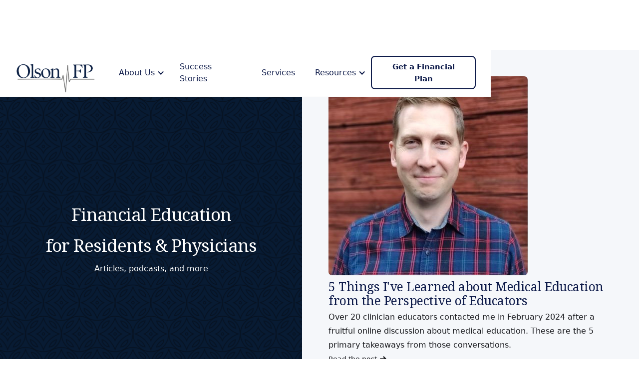

--- FILE ---
content_type: text/html; charset=utf-8
request_url: https://www.olsonfp.com/blog
body_size: 5728
content:
<!DOCTYPE html><!-- Last Published: Wed Jan 21 2026 03:07:28 GMT+0000 (Coordinated Universal Time) --><html data-wf-domain="www.olsonfp.com" data-wf-page="63f802aedc31f07c405cfa87" data-wf-site="63f802aedc31f01e355cfa7e"><head><meta charset="utf-8"/><title>Blog</title><meta content="Blog" property="og:title"/><meta content="https://cdn.prod.website-files.com/63f802aedc31f01e355cfa7e/67cecf65ed702354d3ed22bf_Physician%20Cents.jpg" property="og:image"/><meta content="Blog" property="twitter:title"/><meta content="https://cdn.prod.website-files.com/63f802aedc31f01e355cfa7e/67cecf65ed702354d3ed22bf_Physician%20Cents.jpg" property="twitter:image"/><meta content="width=device-width, initial-scale=1" name="viewport"/><link href="https://cdn.prod.website-files.com/63f802aedc31f01e355cfa7e/css/olsonplanner.webflow.shared.c4bbd1d42.css" rel="stylesheet" type="text/css" integrity="sha384-xLvR1CYAVHCoYndLGSCAeP4ZM7RHdVJJ4T4tXseIs9sZQ9rbjBVG9n01b6sYitRe" crossorigin="anonymous"/><link href="https://fonts.googleapis.com" rel="preconnect"/><link href="https://fonts.gstatic.com" rel="preconnect" crossorigin="anonymous"/><script src="https://ajax.googleapis.com/ajax/libs/webfont/1.6.26/webfont.js" type="text/javascript"></script><script type="text/javascript">WebFont.load({  google: {    families: ["Montserrat:100,100italic,200,200italic,300,300italic,400,400italic,500,500italic,600,600italic,700,700italic,800,800italic,900,900italic","Droid Serif:400,400italic,700,700italic"]  }});</script><script type="text/javascript">!function(o,c){var n=c.documentElement,t=" w-mod-";n.className+=t+"js",("ontouchstart"in o||o.DocumentTouch&&c instanceof DocumentTouch)&&(n.className+=t+"touch")}(window,document);</script><link href="https://cdn.prod.website-files.com/63f802aedc31f01e355cfa7e/660be459bbde9e7fee29494a_Favicon.jpg" rel="shortcut icon" type="image/x-icon"/><link href="https://cdn.prod.website-files.com/63f802aedc31f01e355cfa7e/660be48efe555ac675586c9a_Webclip.png" rel="apple-touch-icon"/></head><body class="body-2"><div class="navigation-full"><div data-collapse="medium" data-animation="default" data-duration="400" data-easing="ease" data-easing2="ease" role="banner" class="navigation-polka w-nav"><div class="container-navigation"><div class="navigation-link-wrapper"><a href="/" class="brand w-nav-brand"><img src="https://cdn.prod.website-files.com/63f802aedc31f01e355cfa7e/65738c0136ce6d2815f71808_Money%20Practice%20(1).png" loading="lazy" width="169" sizes="(max-width: 479px) 90vw, 169px" alt="olsonfp logo" srcset="https://cdn.prod.website-files.com/63f802aedc31f01e355cfa7e/65738c0136ce6d2815f71808_Money%20Practice%20(1)-p-500.png 500w, https://cdn.prod.website-files.com/63f802aedc31f01e355cfa7e/65738c0136ce6d2815f71808_Money%20Practice%20(1)-p-800.png 800w, https://cdn.prod.website-files.com/63f802aedc31f01e355cfa7e/65738c0136ce6d2815f71808_Money%20Practice%20(1)-p-1080.png 1080w, https://cdn.prod.website-files.com/63f802aedc31f01e355cfa7e/65738c0136ce6d2815f71808_Money%20Practice%20(1)-p-1600.png 1600w, https://cdn.prod.website-files.com/63f802aedc31f01e355cfa7e/65738c0136ce6d2815f71808_Money%20Practice%20(1)-p-2000.png 2000w, https://cdn.prod.website-files.com/63f802aedc31f01e355cfa7e/65738c0136ce6d2815f71808_Money%20Practice%20(1).png 2182w" class="logo-image-2"/></a><nav role="navigation" class="menu-wrap w-nav-menu"><div data-hover="false" data-delay="0" data-w-id="2592a603-30b9-f639-0c43-c0d64feba09e" class="dropdown w-dropdown"><div class="navigation-toggle w-dropdown-toggle"><div>About Us</div><div class="icon-nav w-icon-dropdown-toggle"></div></div><nav class="dropdown-list-full about w-dropdown-list"><div class="nav-dropdown-container"><div class="w-layout-grid nav-grid-large"><div id="w-node-_2592a603-30b9-f639-0c43-c0d64feba0a6-3d205854"><div class="nav-title-wrapper"><div class="polka-heading-detail-small">THE OLSON FP Team</div></div><div class="w-layout-grid nav-column-small"><a href="/about" class="nav-link-small w-inline-block"><img src="https://cdn.prod.website-files.com/63f802aedc31f01e355cfa7e/660b34ddfda99f2bd057d0e7_3.png" loading="lazy" alt="tyler olson" class="image-5"/><div><div class="nav-title-small">Get to Know Tyler</div></div></a><a href="/ronnie" class="nav-link-small w-inline-block"><img src="https://cdn.prod.website-files.com/63f802aedc31f01e355cfa7e/660b34dd3930fd6360a975bc_4.png" loading="lazy" alt="ronnie colvin" class="image-5"/><div><div class="nav-title-small">Get to Know Ronnie</div></div></a></div></div></div><div class="navigation-bottom-wrapper"></div></div></nav></div><a href="/success-stories" class="navigation-link w-inline-block"><div>Success Stories</div></a><a href="/services" class="navigation-link w-inline-block"><div>Services</div></a><div data-hover="false" data-delay="0" data-w-id="7ab749b8-77b9-5107-cf6f-1c021e1a5a20" class="dropdown service-old w-dropdown"><div class="navigation-toggle w-dropdown-toggle"><div>Services</div><div class="icon-nav w-icon-dropdown-toggle"></div></div><nav class="dropdown-list-full w-dropdown-list"><div class="nav-dropdown-container"><div class="w-layout-grid nav-grid-large"><div id="w-node-_7ab749b8-77b9-5107-cf6f-1c021e1a5a28-3d205854"><div class="nav-title-wrapper"><div class="polka-heading-detail-small">OUR SERVICES &amp; FEES</div></div><div class="w-layout-grid nav-column-small"><a href="/ongoing" class="nav-link-small w-inline-block"><img src="https://cdn.prod.website-files.com/63f802aedc31f01e355cfa7e/66d0e727a749d78b84ef0f2a_icons8-available-updates-50%20(1).png" loading="lazy" alt="" class="image-5"/><div><div><div class="nav-title-small big">Ongoing Financial Planning</div><div class="paragraph-small-2 small">For those who want support from a financial planner year-round</div></div></div></a><a href="/pricing" class="nav-link-small hide w-inline-block"><img src="https://cdn.prod.website-files.com/63f802aedc31f01e355cfa7e/6403ca66156eb18544b372db_Untitled%20design%20-%202023-03-04T164658.507.png" loading="lazy" sizes="100vw" srcset="https://cdn.prod.website-files.com/63f802aedc31f01e355cfa7e/6403ca66156eb18544b372db_Untitled%20design%20-%202023-03-04T164658.507-p-500.png 500w, https://cdn.prod.website-files.com/63f802aedc31f01e355cfa7e/6403ca66156eb18544b372db_Untitled%20design%20-%202023-03-04T164658.507.png 500w" alt="list" class="image-5"/><div><div><div class="nav-title-small big">Comprehensive Financial Plan</div><div class="paragraph-small-2 small">An in-depth service offering for attending physicians</div></div></div></a><a href="/one" class="nav-link-small w-inline-block"><img src="https://cdn.prod.website-files.com/63f802aedc31f01e355cfa7e/664f8c6d446cbc590df53fa7_icons8-strategy-100.png" loading="lazy" alt="" class="image-5"/><div><div class="nav-title-small big">One-Time Planning Session</div><div class="paragraph-small-2 small">A one-time engagement to address your most pressing questions</div></div></a></div></div></div><div class="navigation-bottom-wrapper"></div></div></nav></div><div data-hover="false" data-delay="0" data-w-id="e645e946-02e6-10c1-2148-3cb73d205862" class="dropdown w-dropdown"><div class="navigation-toggle w-dropdown-toggle"><div>Resources</div><div class="icon-nav w-icon-dropdown-toggle"></div></div><nav class="dropdown-list-full w-dropdown-list"><div class="nav-dropdown-container"><div class="w-layout-grid nav-grid-large"><div id="w-node-e645e946-02e6-10c1-2148-3cb73d2058b7-3d205854"><div class="nav-title-wrapper"><div class="polka-heading-detail-small">helpful financial resources</div></div><div class="w-layout-grid nav-column-small"><a href="/podcast" class="nav-link-small w-inline-block"><img src="https://cdn.prod.website-files.com/63f802aedc31f01e355cfa7e/6926fe9a201ecfd378b7e496_icons8-podcast-96.png" loading="lazy" alt="" class="image-5"/><div><div class="nav-title-small">A Good Problem to Have</div><div class="paragraph-small-2">A weekly podcast for physicians</div></div></a><a href="/tweets" class="nav-link-small w-inline-block"><img src="https://cdn.prod.website-files.com/63f802aedc31f01e355cfa7e/6403c9eda05a6b329e4e4495_3.png" loading="lazy" sizes="100vw" srcset="https://cdn.prod.website-files.com/63f802aedc31f01e355cfa7e/6403c9eda05a6b329e4e4495_3-p-500.png 500w, https://cdn.prod.website-files.com/63f802aedc31f01e355cfa7e/6403c9eda05a6b329e4e4495_3.png 500w" alt="twitter" class="image-5"/><div><div class="nav-title-small">Top Tweets</div><div class="paragraph-small-2">A curated library of helpful tweets</div></div></a><a href="https://www.physiciancents.com/advice-residency" target="_blank" class="nav-link-small w-inline-block"><img src="https://cdn.prod.website-files.com/63f802aedc31f01e355cfa7e/6403c9ed156eb1534eb36eb8_1.png" loading="lazy" sizes="100vw" srcset="https://cdn.prod.website-files.com/63f802aedc31f01e355cfa7e/6403c9ed156eb1534eb36eb8_1-p-500.png 500w, https://cdn.prod.website-files.com/63f802aedc31f01e355cfa7e/6403c9ed156eb1534eb36eb8_1.png 500w" alt="grad cap" class="image-5"/><div><div class="nav-title-small">Visit Advice Residency</div><div class="paragraph-small-2">A finance class built for medical pros</div></div></a></div></div></div><div class="navigation-bottom-wrapper"></div></div></nav></div><a href="/plan" class="nav-button-blue mobile w-inline-block"><div>Get a Financial Plan</div></a></nav></div><div class="navigation-button-wrapper"><div class="menu-button-2 w-nav-button"><div class="w-icon-nav-menu"></div></div><div class="navigation-mobile-button"><a href="/plan" class="nav-button-blue w-inline-block"><div>Get a Financial Plan</div></a></div></div></div></div></div><section class="gallery-scroll"><div class="container-3"><div class="gallery-wrapper"><div id="w-node-_57596d6d-d549-e408-aada-43155b38fd79-405cfa87" class="gallery-sticky"><div class="div-block-25"><h1 class="heading-2">Financial Education <br/>for Residents &amp; Physicians</h1><div class="text-block-58">Articles, podcasts, and more</div></div></div><div id="w-node-_57596d6d-d549-e408-aada-43155b38fd89-405cfa87" class="gallery-grid-2"><div class="div-block-21"><div class="w-dyn-list"><div role="list" class="collection-list w-dyn-items"><div role="listitem" class="w-dyn-item"><a href="/post/5-things-ive-learned-about-medical-education-from-the-perspective-of-educators" class="link-block w-inline-block"><img loading="lazy" alt="" src="https://cdn.prod.website-files.com/63f802aedc31f0e1595cfa82/65d3b5769f6d4489bd3739c1_IMG_7108%20copy.JPG" class="image-10"/><p class="paragraph">5 Things I&#x27;ve Learned about Medical Education from the Perspective of Educators</p><div>Over 20 clinician educators contacted me in February 2024 after a fruitful online discussion about medical education. These are the 5 primary takeaways from those conversations.</div><div class="div-block-23"><div>Read the post</div><div class="arrow-embed w-embed"><svg width="20" height="20" viewBox="0 0 20 20" fill="none" xmlns="http://www.w3.org/2000/svg">
<path fill-rule="evenodd" clip-rule="evenodd" d="M11.72 15L16.3472 10.357C16.7732 9.92932 16.7732 9.23603 16.3472 8.80962L11.72 4.16667L10.1776 5.71508L12.9425 8.4889H4.16669V10.6774H12.9425L10.1776 13.4522L11.72 15Z" fill="currentColor"/>
</svg></div></div></a></div><div role="listitem" class="w-dyn-item"><a href="/post/new-intern-financial-checklist-5-things-you-should-do" class="link-block w-inline-block"><img loading="lazy" alt="" src="https://cdn.prod.website-files.com/63f802aedc31f0e1595cfa82/6488563cbd8c1f835ef97413_Screen%20Shot%202022-05-19%20at%2012.54.19%20AM.png" class="image-10"/><p class="paragraph">New Intern Financial Checklist: 5 Things You Should Do</p><div>5 Things New Interns should do: Maximize your employee benefits, develop a strategic loan management plan, create a comprehensive resident budget, safeguard your income with disability insurance, and simplify your investing approach</div><div class="div-block-23"><div>Read the post</div><div class="arrow-embed w-embed"><svg width="20" height="20" viewBox="0 0 20 20" fill="none" xmlns="http://www.w3.org/2000/svg">
<path fill-rule="evenodd" clip-rule="evenodd" d="M11.72 15L16.3472 10.357C16.7732 9.92932 16.7732 9.23603 16.3472 8.80962L11.72 4.16667L10.1776 5.71508L12.9425 8.4889H4.16669V10.6774H12.9425L10.1776 13.4522L11.72 15Z" fill="currentColor"/>
</svg></div></div></a></div><div role="listitem" class="w-dyn-item"><a href="/post/how-to-prepare-for-the-financial-impact-of-transitioning-to-residency" class="link-block w-inline-block"><img loading="lazy" alt="" src="https://cdn.prod.website-files.com/63f802aedc31f0e1595cfa82/64061f2f8558f245f74e26de_Untitled%20design%20(96).png" sizes="(max-width: 479px) 100vw, (max-width: 767px) 41vw, (max-width: 991px) 318px, 47vw" srcset="https://cdn.prod.website-files.com/63f802aedc31f0e1595cfa82/64061f2f8558f245f74e26de_Untitled%20design%20(96)-p-500.png 500w, https://cdn.prod.website-files.com/63f802aedc31f0e1595cfa82/64061f2f8558f245f74e26de_Untitled%20design%20(96)-p-800.png 800w, https://cdn.prod.website-files.com/63f802aedc31f0e1595cfa82/64061f2f8558f245f74e26de_Untitled%20design%20(96)-p-1080.png 1080w, https://cdn.prod.website-files.com/63f802aedc31f0e1595cfa82/64061f2f8558f245f74e26de_Untitled%20design%20(96)-p-1600.png 1600w, https://cdn.prod.website-files.com/63f802aedc31f0e1595cfa82/64061f2f8558f245f74e26de_Untitled%20design%20(96).png 1920w" class="image-10"/><p class="paragraph">How to Prepare for the Financial Impact of Transitioning to Residency</p><div class="w-dyn-bind-empty"></div><div class="div-block-23"><div>Read the post</div><div class="arrow-embed w-embed"><svg width="20" height="20" viewBox="0 0 20 20" fill="none" xmlns="http://www.w3.org/2000/svg">
<path fill-rule="evenodd" clip-rule="evenodd" d="M11.72 15L16.3472 10.357C16.7732 9.92932 16.7732 9.23603 16.3472 8.80962L11.72 4.16667L10.1776 5.71508L12.9425 8.4889H4.16669V10.6774H12.9425L10.1776 13.4522L11.72 15Z" fill="currentColor"/>
</svg></div></div></a></div></div></div></div></div></div></div></section><div><div class="t-section-dark"><div class="t-container-regular"></div><div class="t-footer-block"><div class="w-layout-grid t-footer-grid"><div id="w-node-_2c639966-93d6-eb7e-7d58-0391931aca8d-931aca87" class="t-footer-main-column"><div class="t-footer-main-wrapper"><a href="#" class="t-footer-logo-link w-inline-block"><img src="https://cdn.prod.website-files.com/63f802aedc31f01e355cfa7e/65738c0136ce6d2815f71808_Money%20Practice%20(1).png" loading="lazy" width="200" sizes="(max-width: 479px) 100vw, 200px" alt="olsonfp logo" srcset="https://cdn.prod.website-files.com/63f802aedc31f01e355cfa7e/65738c0136ce6d2815f71808_Money%20Practice%20(1)-p-500.png 500w, https://cdn.prod.website-files.com/63f802aedc31f01e355cfa7e/65738c0136ce6d2815f71808_Money%20Practice%20(1)-p-800.png 800w, https://cdn.prod.website-files.com/63f802aedc31f01e355cfa7e/65738c0136ce6d2815f71808_Money%20Practice%20(1)-p-1080.png 1080w, https://cdn.prod.website-files.com/63f802aedc31f01e355cfa7e/65738c0136ce6d2815f71808_Money%20Practice%20(1)-p-1600.png 1600w, https://cdn.prod.website-files.com/63f802aedc31f01e355cfa7e/65738c0136ce6d2815f71808_Money%20Practice%20(1)-p-2000.png 2000w, https://cdn.prod.website-files.com/63f802aedc31f01e355cfa7e/65738c0136ce6d2815f71808_Money%20Practice%20(1).png 2182w" class="t-footer-logo"/></a><div class="t-footer-detail"><div class="t-footer-content"><p class="t-paragraph-regular">Financial advice for early &amp; mid-career physicians</p></div><div class="t-footer-social-wrapper"><div class="t-paragraph-small">Follow our socials</div><div class="t-footer-social-divider"></div><div class="t-footer-social"><a href="https://x.com/olsonplanner" target="_blank" class="t-icon-button w-inline-block"><div class="t-icon-regular w-embed"><svg width="24" height="24" viewBox="0 0 24 24" fill="none" xmlns="http://www.w3.org/2000/svg">
<path d="M9.70825 18C7.97522 18 6.35974 17.5091 5 16.6621C6.15446 16.7348 8.19182 16.5606 9.45906 15.3834C7.55272 15.2982 6.693 13.8742 6.58086 13.2657C6.74284 13.3266 7.51534 13.3996 7.95143 13.2292C5.75852 12.6937 5.4221 10.8195 5.49686 10.2475C5.90803 10.5274 6.60578 10.6247 6.87989 10.6004C4.8365 9.17647 5.57162 7.03448 5.93295 6.57201C7.39937 8.55061 9.59707 9.66186 12.3159 9.72367C12.2647 9.50471 12.2376 9.27674 12.2376 9.0426C12.2376 7.36222 13.6322 6 15.3525 6C16.2514 6 17.0613 6.37187 17.6298 6.9667C18.2305 6.82962 19.1344 6.50873 19.5764 6.23124C19.3536 7.01014 18.6601 7.65991 18.2407 7.90074C18.2441 7.90893 18.2372 7.89251 18.2407 7.90074C18.6091 7.84645 19.6061 7.65984 20 7.39959C19.8052 7.83717 19.07 8.56473 18.4666 8.97205C18.5789 13.7938 14.791 18 9.70825 18Z" fill="currentColor"/>
</svg></div></a></div></div><a href="/plan" class="button-2 footer w-button">Get a Financial Plan</a></div></div></div><div id="w-node-_2c639966-93d6-eb7e-7d58-0391931acaa0-931aca87" class="w-layout-grid t-footer-link-grid"><div id="w-node-_2c639966-93d6-eb7e-7d58-0391931acaa1-931aca87" class="t-footer-link-column"><div class="t-uppercase">QUICK NAV</div><div class="t-footer-link-block"><a href="/services" class="t-footer-link">Services</a><a href="/success-stories" class="t-footer-link">Success Stories</a><a href="/podcast" class="t-footer-link">Podcast</a></div></div><div id="w-node-_2c639966-93d6-eb7e-7d58-0391931acaab-931aca87" class="t-footer-link-column"><div class="t-uppercase">clients</div><div class="t-footer-link-block"><a href="https://app.rightcapital.com/account/login" target="_blank" class="t-footer-link">RightCapital</a><a href="https://advicepay.com/" target="_blank" class="t-footer-link">AdvicePay</a><a href="/plan" class="t-footer-link">Contact</a></div></div><div id="w-node-_2c639966-93d6-eb7e-7d58-0391931acab9-931aca87" class="t-footer-link-column"><div class="t-uppercase">legal</div><div class="t-footer-link-block"><a href="/disclosures" class="t-footer-link">Disclosures</a><a href="/privacy" class="t-footer-link">Privacy Policy</a><a href="https://cdn.prod.website-files.com/63f802aedc31f01e355cfa7e/67e4b3e1a3a12636c455dbba_Form%20ADV%20Part%202A%20AA%20FILED%203%2026%2025.pdf" class="t-footer-link">Form ADV</a></div></div></div></div><div class="t-footer-legal-block"><div class="t-footer-legal-content"><a href="#" class="t-footer-link-regular">© Olson Consulting LLC.</a><a href="https://convertingattention.com" target="_blank" class="t-footer-link-regular">Crafted by Converting Attention.</a></div><div class="t-footer-scroll-wrapper"><div class="paragraph-small-3">Scroll to Top</div><a href="#" class="w-inline-block"><div class="t-footer-scroll-top"><div class="t-icon-small w-embed"><svg width="16" height="16" viewBox="0 0 16 16" fill="none" xmlns="http://www.w3.org/2000/svg">
<path d="M2.66699 7.99996L3.60699 8.93996L7.33366 5.21996V13.3333H8.66699V5.21996L12.387 8.94663L13.3337 7.99996L8.00033 2.66663L2.66699 7.99996Z" fill="currentColor"/>
</svg></div></div></a></div></div></div></div></div><script src="https://d3e54v103j8qbb.cloudfront.net/js/jquery-3.5.1.min.dc5e7f18c8.js?site=63f802aedc31f01e355cfa7e" type="text/javascript" integrity="sha256-9/aliU8dGd2tb6OSsuzixeV4y/faTqgFtohetphbbj0=" crossorigin="anonymous"></script><script src="https://cdn.prod.website-files.com/63f802aedc31f01e355cfa7e/js/webflow.schunk.36b8fb49256177c8.js" type="text/javascript" integrity="sha384-4abIlA5/v7XaW1HMXKBgnUuhnjBYJ/Z9C1OSg4OhmVw9O3QeHJ/qJqFBERCDPv7G" crossorigin="anonymous"></script><script src="https://cdn.prod.website-files.com/63f802aedc31f01e355cfa7e/js/webflow.schunk.d522d548f9d68001.js" type="text/javascript" integrity="sha384-ux1K1Jw2Js0Rb1hPtP5pofTaTlUw6ZEPs5oXpynxRuUuTEhzlXIQxCgbos/PHSin" crossorigin="anonymous"></script><script src="https://cdn.prod.website-files.com/63f802aedc31f01e355cfa7e/js/webflow.9811b5ea.aa0f45bfa5a9c2d6.js" type="text/javascript" integrity="sha384-92TKtaBfrpW4uCz9V1HshMWBBIvbzglreDzxJ34Qct322lB0g432Pok4oDLJPTra" crossorigin="anonymous"></script><script>
window.addEventListener('mouseover', initLandbot, { once: true });
window.addEventListener('touchstart', initLandbot, { once: true });
var myLandbot;
function initLandbot() {
  if (!myLandbot) {
    var s = document.createElement('script');s.type = 'text/javascript';s.async = true;
    s.addEventListener('load', function() {
      var myLandbot = new Landbot.Livechat({
        configUrl: 'https://storage.googleapis.com/landbot.site/v3/H-1604325-M2TWFJ3YTHQRTXEL/index.json',
      });
    });
    s.src = 'https://cdn.landbot.io/landbot-3/landbot-3.0.0.js';
    var x = document.getElementsByTagName('script')[0];
    x.parentNode.insertBefore(s, x);
  }
}
</script></body></html>

--- FILE ---
content_type: text/css
request_url: https://cdn.prod.website-files.com/63f802aedc31f01e355cfa7e/css/olsonplanner.webflow.shared.c4bbd1d42.css
body_size: 22155
content:
html {
  -webkit-text-size-adjust: 100%;
  -ms-text-size-adjust: 100%;
  font-family: sans-serif;
}

body {
  margin: 0;
}

article, aside, details, figcaption, figure, footer, header, hgroup, main, menu, nav, section, summary {
  display: block;
}

audio, canvas, progress, video {
  vertical-align: baseline;
  display: inline-block;
}

audio:not([controls]) {
  height: 0;
  display: none;
}

[hidden], template {
  display: none;
}

a {
  background-color: #0000;
}

a:active, a:hover {
  outline: 0;
}

abbr[title] {
  border-bottom: 1px dotted;
}

b, strong {
  font-weight: bold;
}

dfn {
  font-style: italic;
}

h1 {
  margin: .67em 0;
  font-size: 2em;
}

mark {
  color: #000;
  background: #ff0;
}

small {
  font-size: 80%;
}

sub, sup {
  vertical-align: baseline;
  font-size: 75%;
  line-height: 0;
  position: relative;
}

sup {
  top: -.5em;
}

sub {
  bottom: -.25em;
}

img {
  border: 0;
}

svg:not(:root) {
  overflow: hidden;
}

hr {
  box-sizing: content-box;
  height: 0;
}

pre {
  overflow: auto;
}

code, kbd, pre, samp {
  font-family: monospace;
  font-size: 1em;
}

button, input, optgroup, select, textarea {
  color: inherit;
  font: inherit;
  margin: 0;
}

button {
  overflow: visible;
}

button, select {
  text-transform: none;
}

button, html input[type="button"], input[type="reset"] {
  -webkit-appearance: button;
  cursor: pointer;
}

button[disabled], html input[disabled] {
  cursor: default;
}

button::-moz-focus-inner, input::-moz-focus-inner {
  border: 0;
  padding: 0;
}

input {
  line-height: normal;
}

input[type="checkbox"], input[type="radio"] {
  box-sizing: border-box;
  padding: 0;
}

input[type="number"]::-webkit-inner-spin-button, input[type="number"]::-webkit-outer-spin-button {
  height: auto;
}

input[type="search"] {
  -webkit-appearance: none;
}

input[type="search"]::-webkit-search-cancel-button, input[type="search"]::-webkit-search-decoration {
  -webkit-appearance: none;
}

legend {
  border: 0;
  padding: 0;
}

textarea {
  overflow: auto;
}

optgroup {
  font-weight: bold;
}

table {
  border-collapse: collapse;
  border-spacing: 0;
}

td, th {
  padding: 0;
}

@font-face {
  font-family: webflow-icons;
  src: url("[data-uri]") format("truetype");
  font-weight: normal;
  font-style: normal;
}

[class^="w-icon-"], [class*=" w-icon-"] {
  speak: none;
  font-variant: normal;
  text-transform: none;
  -webkit-font-smoothing: antialiased;
  -moz-osx-font-smoothing: grayscale;
  font-style: normal;
  font-weight: normal;
  line-height: 1;
  font-family: webflow-icons !important;
}

.w-icon-slider-right:before {
  content: "";
}

.w-icon-slider-left:before {
  content: "";
}

.w-icon-nav-menu:before {
  content: "";
}

.w-icon-arrow-down:before, .w-icon-dropdown-toggle:before {
  content: "";
}

.w-icon-file-upload-remove:before {
  content: "";
}

.w-icon-file-upload-icon:before {
  content: "";
}

* {
  box-sizing: border-box;
}

html {
  height: 100%;
}

body {
  color: #333;
  background-color: #fff;
  min-height: 100%;
  margin: 0;
  font-family: Arial, sans-serif;
  font-size: 14px;
  line-height: 20px;
}

img {
  vertical-align: middle;
  max-width: 100%;
  display: inline-block;
}

html.w-mod-touch * {
  background-attachment: scroll !important;
}

.w-block {
  display: block;
}

.w-inline-block {
  max-width: 100%;
  display: inline-block;
}

.w-clearfix:before, .w-clearfix:after {
  content: " ";
  grid-area: 1 / 1 / 2 / 2;
  display: table;
}

.w-clearfix:after {
  clear: both;
}

.w-hidden {
  display: none;
}

.w-button {
  color: #fff;
  line-height: inherit;
  cursor: pointer;
  background-color: #3898ec;
  border: 0;
  border-radius: 0;
  padding: 9px 15px;
  text-decoration: none;
  display: inline-block;
}

input.w-button {
  -webkit-appearance: button;
}

html[data-w-dynpage] [data-w-cloak] {
  color: #0000 !important;
}

.w-code-block {
  margin: unset;
}

pre.w-code-block code {
  all: inherit;
}

.w-optimization {
  display: contents;
}

.w-webflow-badge, .w-webflow-badge > img {
  box-sizing: unset;
  width: unset;
  height: unset;
  max-height: unset;
  max-width: unset;
  min-height: unset;
  min-width: unset;
  margin: unset;
  padding: unset;
  float: unset;
  clear: unset;
  border: unset;
  border-radius: unset;
  background: unset;
  background-image: unset;
  background-position: unset;
  background-size: unset;
  background-repeat: unset;
  background-origin: unset;
  background-clip: unset;
  background-attachment: unset;
  background-color: unset;
  box-shadow: unset;
  transform: unset;
  direction: unset;
  font-family: unset;
  font-weight: unset;
  color: unset;
  font-size: unset;
  line-height: unset;
  font-style: unset;
  font-variant: unset;
  text-align: unset;
  letter-spacing: unset;
  -webkit-text-decoration: unset;
  text-decoration: unset;
  text-indent: unset;
  text-transform: unset;
  list-style-type: unset;
  text-shadow: unset;
  vertical-align: unset;
  cursor: unset;
  white-space: unset;
  word-break: unset;
  word-spacing: unset;
  word-wrap: unset;
  transition: unset;
}

.w-webflow-badge {
  white-space: nowrap;
  cursor: pointer;
  box-shadow: 0 0 0 1px #0000001a, 0 1px 3px #0000001a;
  visibility: visible !important;
  opacity: 1 !important;
  z-index: 2147483647 !important;
  color: #aaadb0 !important;
  overflow: unset !important;
  background-color: #fff !important;
  border-radius: 3px !important;
  width: auto !important;
  height: auto !important;
  margin: 0 !important;
  padding: 6px !important;
  font-size: 12px !important;
  line-height: 14px !important;
  text-decoration: none !important;
  display: inline-block !important;
  position: fixed !important;
  inset: auto 12px 12px auto !important;
  transform: none !important;
}

.w-webflow-badge > img {
  position: unset;
  visibility: unset !important;
  opacity: 1 !important;
  vertical-align: middle !important;
  display: inline-block !important;
}

h1, h2, h3, h4, h5, h6 {
  margin-bottom: 10px;
  font-weight: bold;
}

h1 {
  margin-top: 20px;
  font-size: 38px;
  line-height: 44px;
}

h2 {
  margin-top: 20px;
  font-size: 32px;
  line-height: 36px;
}

h3 {
  margin-top: 20px;
  font-size: 24px;
  line-height: 30px;
}

h4 {
  margin-top: 10px;
  font-size: 18px;
  line-height: 24px;
}

h5 {
  margin-top: 10px;
  font-size: 14px;
  line-height: 20px;
}

h6 {
  margin-top: 10px;
  font-size: 12px;
  line-height: 18px;
}

p {
  margin-top: 0;
  margin-bottom: 10px;
}

blockquote {
  border-left: 5px solid #e2e2e2;
  margin: 0 0 10px;
  padding: 10px 20px;
  font-size: 18px;
  line-height: 22px;
}

figure {
  margin: 0 0 10px;
}

figcaption {
  text-align: center;
  margin-top: 5px;
}

ul, ol {
  margin-top: 0;
  margin-bottom: 10px;
  padding-left: 40px;
}

.w-list-unstyled {
  padding-left: 0;
  list-style: none;
}

.w-embed:before, .w-embed:after {
  content: " ";
  grid-area: 1 / 1 / 2 / 2;
  display: table;
}

.w-embed:after {
  clear: both;
}

.w-video {
  width: 100%;
  padding: 0;
  position: relative;
}

.w-video iframe, .w-video object, .w-video embed {
  border: none;
  width: 100%;
  height: 100%;
  position: absolute;
  top: 0;
  left: 0;
}

fieldset {
  border: 0;
  margin: 0;
  padding: 0;
}

button, [type="button"], [type="reset"] {
  cursor: pointer;
  -webkit-appearance: button;
  border: 0;
}

.w-form {
  margin: 0 0 15px;
}

.w-form-done {
  text-align: center;
  background-color: #ddd;
  padding: 20px;
  display: none;
}

.w-form-fail {
  background-color: #ffdede;
  margin-top: 10px;
  padding: 10px;
  display: none;
}

label {
  margin-bottom: 5px;
  font-weight: bold;
  display: block;
}

.w-input, .w-select {
  color: #333;
  vertical-align: middle;
  background-color: #fff;
  border: 1px solid #ccc;
  width: 100%;
  height: 38px;
  margin-bottom: 10px;
  padding: 8px 12px;
  font-size: 14px;
  line-height: 1.42857;
  display: block;
}

.w-input::placeholder, .w-select::placeholder {
  color: #999;
}

.w-input:focus, .w-select:focus {
  border-color: #3898ec;
  outline: 0;
}

.w-input[disabled], .w-select[disabled], .w-input[readonly], .w-select[readonly], fieldset[disabled] .w-input, fieldset[disabled] .w-select {
  cursor: not-allowed;
}

.w-input[disabled]:not(.w-input-disabled), .w-select[disabled]:not(.w-input-disabled), .w-input[readonly], .w-select[readonly], fieldset[disabled]:not(.w-input-disabled) .w-input, fieldset[disabled]:not(.w-input-disabled) .w-select {
  background-color: #eee;
}

textarea.w-input, textarea.w-select {
  height: auto;
}

.w-select {
  background-color: #f3f3f3;
}

.w-select[multiple] {
  height: auto;
}

.w-form-label {
  cursor: pointer;
  margin-bottom: 0;
  font-weight: normal;
  display: inline-block;
}

.w-radio {
  margin-bottom: 5px;
  padding-left: 20px;
  display: block;
}

.w-radio:before, .w-radio:after {
  content: " ";
  grid-area: 1 / 1 / 2 / 2;
  display: table;
}

.w-radio:after {
  clear: both;
}

.w-radio-input {
  float: left;
  margin: 3px 0 0 -20px;
  line-height: normal;
}

.w-file-upload {
  margin-bottom: 10px;
  display: block;
}

.w-file-upload-input {
  opacity: 0;
  z-index: -100;
  width: .1px;
  height: .1px;
  position: absolute;
  overflow: hidden;
}

.w-file-upload-default, .w-file-upload-uploading, .w-file-upload-success {
  color: #333;
  display: inline-block;
}

.w-file-upload-error {
  margin-top: 10px;
  display: block;
}

.w-file-upload-default.w-hidden, .w-file-upload-uploading.w-hidden, .w-file-upload-error.w-hidden, .w-file-upload-success.w-hidden {
  display: none;
}

.w-file-upload-uploading-btn {
  cursor: pointer;
  background-color: #fafafa;
  border: 1px solid #ccc;
  margin: 0;
  padding: 8px 12px;
  font-size: 14px;
  font-weight: normal;
  display: flex;
}

.w-file-upload-file {
  background-color: #fafafa;
  border: 1px solid #ccc;
  flex-grow: 1;
  justify-content: space-between;
  margin: 0;
  padding: 8px 9px 8px 11px;
  display: flex;
}

.w-file-upload-file-name {
  font-size: 14px;
  font-weight: normal;
  display: block;
}

.w-file-remove-link {
  cursor: pointer;
  width: auto;
  height: auto;
  margin-top: 3px;
  margin-left: 10px;
  padding: 3px;
  display: block;
}

.w-icon-file-upload-remove {
  margin: auto;
  font-size: 10px;
}

.w-file-upload-error-msg {
  color: #ea384c;
  padding: 2px 0;
  display: inline-block;
}

.w-file-upload-info {
  padding: 0 12px;
  line-height: 38px;
  display: inline-block;
}

.w-file-upload-label {
  cursor: pointer;
  background-color: #fafafa;
  border: 1px solid #ccc;
  margin: 0;
  padding: 8px 12px;
  font-size: 14px;
  font-weight: normal;
  display: inline-block;
}

.w-icon-file-upload-icon, .w-icon-file-upload-uploading {
  width: 20px;
  margin-right: 8px;
  display: inline-block;
}

.w-icon-file-upload-uploading {
  height: 20px;
}

.w-container {
  max-width: 940px;
  margin-left: auto;
  margin-right: auto;
}

.w-container:before, .w-container:after {
  content: " ";
  grid-area: 1 / 1 / 2 / 2;
  display: table;
}

.w-container:after {
  clear: both;
}

.w-container .w-row {
  margin-left: -10px;
  margin-right: -10px;
}

.w-row:before, .w-row:after {
  content: " ";
  grid-area: 1 / 1 / 2 / 2;
  display: table;
}

.w-row:after {
  clear: both;
}

.w-row .w-row {
  margin-left: 0;
  margin-right: 0;
}

.w-col {
  float: left;
  width: 100%;
  min-height: 1px;
  padding-left: 10px;
  padding-right: 10px;
  position: relative;
}

.w-col .w-col {
  padding-left: 0;
  padding-right: 0;
}

.w-col-1 {
  width: 8.33333%;
}

.w-col-2 {
  width: 16.6667%;
}

.w-col-3 {
  width: 25%;
}

.w-col-4 {
  width: 33.3333%;
}

.w-col-5 {
  width: 41.6667%;
}

.w-col-6 {
  width: 50%;
}

.w-col-7 {
  width: 58.3333%;
}

.w-col-8 {
  width: 66.6667%;
}

.w-col-9 {
  width: 75%;
}

.w-col-10 {
  width: 83.3333%;
}

.w-col-11 {
  width: 91.6667%;
}

.w-col-12 {
  width: 100%;
}

.w-hidden-main {
  display: none !important;
}

@media screen and (max-width: 991px) {
  .w-container {
    max-width: 728px;
  }

  .w-hidden-main {
    display: inherit !important;
  }

  .w-hidden-medium {
    display: none !important;
  }

  .w-col-medium-1 {
    width: 8.33333%;
  }

  .w-col-medium-2 {
    width: 16.6667%;
  }

  .w-col-medium-3 {
    width: 25%;
  }

  .w-col-medium-4 {
    width: 33.3333%;
  }

  .w-col-medium-5 {
    width: 41.6667%;
  }

  .w-col-medium-6 {
    width: 50%;
  }

  .w-col-medium-7 {
    width: 58.3333%;
  }

  .w-col-medium-8 {
    width: 66.6667%;
  }

  .w-col-medium-9 {
    width: 75%;
  }

  .w-col-medium-10 {
    width: 83.3333%;
  }

  .w-col-medium-11 {
    width: 91.6667%;
  }

  .w-col-medium-12 {
    width: 100%;
  }

  .w-col-stack {
    width: 100%;
    left: auto;
    right: auto;
  }
}

@media screen and (max-width: 767px) {
  .w-hidden-main, .w-hidden-medium {
    display: inherit !important;
  }

  .w-hidden-small {
    display: none !important;
  }

  .w-row, .w-container .w-row {
    margin-left: 0;
    margin-right: 0;
  }

  .w-col {
    width: 100%;
    left: auto;
    right: auto;
  }

  .w-col-small-1 {
    width: 8.33333%;
  }

  .w-col-small-2 {
    width: 16.6667%;
  }

  .w-col-small-3 {
    width: 25%;
  }

  .w-col-small-4 {
    width: 33.3333%;
  }

  .w-col-small-5 {
    width: 41.6667%;
  }

  .w-col-small-6 {
    width: 50%;
  }

  .w-col-small-7 {
    width: 58.3333%;
  }

  .w-col-small-8 {
    width: 66.6667%;
  }

  .w-col-small-9 {
    width: 75%;
  }

  .w-col-small-10 {
    width: 83.3333%;
  }

  .w-col-small-11 {
    width: 91.6667%;
  }

  .w-col-small-12 {
    width: 100%;
  }
}

@media screen and (max-width: 479px) {
  .w-container {
    max-width: none;
  }

  .w-hidden-main, .w-hidden-medium, .w-hidden-small {
    display: inherit !important;
  }

  .w-hidden-tiny {
    display: none !important;
  }

  .w-col {
    width: 100%;
  }

  .w-col-tiny-1 {
    width: 8.33333%;
  }

  .w-col-tiny-2 {
    width: 16.6667%;
  }

  .w-col-tiny-3 {
    width: 25%;
  }

  .w-col-tiny-4 {
    width: 33.3333%;
  }

  .w-col-tiny-5 {
    width: 41.6667%;
  }

  .w-col-tiny-6 {
    width: 50%;
  }

  .w-col-tiny-7 {
    width: 58.3333%;
  }

  .w-col-tiny-8 {
    width: 66.6667%;
  }

  .w-col-tiny-9 {
    width: 75%;
  }

  .w-col-tiny-10 {
    width: 83.3333%;
  }

  .w-col-tiny-11 {
    width: 91.6667%;
  }

  .w-col-tiny-12 {
    width: 100%;
  }
}

.w-widget {
  position: relative;
}

.w-widget-map {
  width: 100%;
  height: 400px;
}

.w-widget-map label {
  width: auto;
  display: inline;
}

.w-widget-map img {
  max-width: inherit;
}

.w-widget-map .gm-style-iw {
  text-align: center;
}

.w-widget-map .gm-style-iw > button {
  display: none !important;
}

.w-widget-twitter {
  overflow: hidden;
}

.w-widget-twitter-count-shim {
  vertical-align: top;
  text-align: center;
  background: #fff;
  border: 1px solid #758696;
  border-radius: 3px;
  width: 28px;
  height: 20px;
  display: inline-block;
  position: relative;
}

.w-widget-twitter-count-shim * {
  pointer-events: none;
  -webkit-user-select: none;
  user-select: none;
}

.w-widget-twitter-count-shim .w-widget-twitter-count-inner {
  text-align: center;
  color: #999;
  font-family: serif;
  font-size: 15px;
  line-height: 12px;
  position: relative;
}

.w-widget-twitter-count-shim .w-widget-twitter-count-clear {
  display: block;
  position: relative;
}

.w-widget-twitter-count-shim.w--large {
  width: 36px;
  height: 28px;
}

.w-widget-twitter-count-shim.w--large .w-widget-twitter-count-inner {
  font-size: 18px;
  line-height: 18px;
}

.w-widget-twitter-count-shim:not(.w--vertical) {
  margin-left: 5px;
  margin-right: 8px;
}

.w-widget-twitter-count-shim:not(.w--vertical).w--large {
  margin-left: 6px;
}

.w-widget-twitter-count-shim:not(.w--vertical):before, .w-widget-twitter-count-shim:not(.w--vertical):after {
  content: " ";
  pointer-events: none;
  border: solid #0000;
  width: 0;
  height: 0;
  position: absolute;
  top: 50%;
  left: 0;
}

.w-widget-twitter-count-shim:not(.w--vertical):before {
  border-width: 4px;
  border-color: #75869600 #5d6c7b #75869600 #75869600;
  margin-top: -4px;
  margin-left: -9px;
}

.w-widget-twitter-count-shim:not(.w--vertical).w--large:before {
  border-width: 5px;
  margin-top: -5px;
  margin-left: -10px;
}

.w-widget-twitter-count-shim:not(.w--vertical):after {
  border-width: 4px;
  border-color: #fff0 #fff #fff0 #fff0;
  margin-top: -4px;
  margin-left: -8px;
}

.w-widget-twitter-count-shim:not(.w--vertical).w--large:after {
  border-width: 5px;
  margin-top: -5px;
  margin-left: -9px;
}

.w-widget-twitter-count-shim.w--vertical {
  width: 61px;
  height: 33px;
  margin-bottom: 8px;
}

.w-widget-twitter-count-shim.w--vertical:before, .w-widget-twitter-count-shim.w--vertical:after {
  content: " ";
  pointer-events: none;
  border: solid #0000;
  width: 0;
  height: 0;
  position: absolute;
  top: 100%;
  left: 50%;
}

.w-widget-twitter-count-shim.w--vertical:before {
  border-width: 5px;
  border-color: #5d6c7b #75869600 #75869600;
  margin-left: -5px;
}

.w-widget-twitter-count-shim.w--vertical:after {
  border-width: 4px;
  border-color: #fff #fff0 #fff0;
  margin-left: -4px;
}

.w-widget-twitter-count-shim.w--vertical .w-widget-twitter-count-inner {
  font-size: 18px;
  line-height: 22px;
}

.w-widget-twitter-count-shim.w--vertical.w--large {
  width: 76px;
}

.w-background-video {
  color: #fff;
  height: 500px;
  position: relative;
  overflow: hidden;
}

.w-background-video > video {
  object-fit: cover;
  z-index: -100;
  background-position: 50%;
  background-size: cover;
  width: 100%;
  height: 100%;
  margin: auto;
  position: absolute;
  inset: -100%;
}

.w-background-video > video::-webkit-media-controls-start-playback-button {
  -webkit-appearance: none;
  display: none !important;
}

.w-background-video--control {
  background-color: #0000;
  padding: 0;
  position: absolute;
  bottom: 1em;
  right: 1em;
}

.w-background-video--control > [hidden] {
  display: none !important;
}

.w-slider {
  text-align: center;
  clear: both;
  -webkit-tap-highlight-color: #0000;
  tap-highlight-color: #0000;
  background: #ddd;
  height: 300px;
  position: relative;
}

.w-slider-mask {
  z-index: 1;
  white-space: nowrap;
  height: 100%;
  display: block;
  position: relative;
  left: 0;
  right: 0;
  overflow: hidden;
}

.w-slide {
  vertical-align: top;
  white-space: normal;
  text-align: left;
  width: 100%;
  height: 100%;
  display: inline-block;
  position: relative;
}

.w-slider-nav {
  z-index: 2;
  text-align: center;
  -webkit-tap-highlight-color: #0000;
  tap-highlight-color: #0000;
  height: 40px;
  margin: auto;
  padding-top: 10px;
  position: absolute;
  inset: auto 0 0;
}

.w-slider-nav.w-round > div {
  border-radius: 100%;
}

.w-slider-nav.w-num > div {
  font-size: inherit;
  line-height: inherit;
  width: auto;
  height: auto;
  padding: .2em .5em;
}

.w-slider-nav.w-shadow > div {
  box-shadow: 0 0 3px #3336;
}

.w-slider-nav-invert {
  color: #fff;
}

.w-slider-nav-invert > div {
  background-color: #2226;
}

.w-slider-nav-invert > div.w-active {
  background-color: #222;
}

.w-slider-dot {
  cursor: pointer;
  background-color: #fff6;
  width: 1em;
  height: 1em;
  margin: 0 3px .5em;
  transition: background-color .1s, color .1s;
  display: inline-block;
  position: relative;
}

.w-slider-dot.w-active {
  background-color: #fff;
}

.w-slider-dot:focus {
  outline: none;
  box-shadow: 0 0 0 2px #fff;
}

.w-slider-dot:focus.w-active {
  box-shadow: none;
}

.w-slider-arrow-left, .w-slider-arrow-right {
  cursor: pointer;
  color: #fff;
  -webkit-tap-highlight-color: #0000;
  tap-highlight-color: #0000;
  -webkit-user-select: none;
  user-select: none;
  width: 80px;
  margin: auto;
  font-size: 40px;
  position: absolute;
  inset: 0;
  overflow: hidden;
}

.w-slider-arrow-left [class^="w-icon-"], .w-slider-arrow-right [class^="w-icon-"], .w-slider-arrow-left [class*=" w-icon-"], .w-slider-arrow-right [class*=" w-icon-"] {
  position: absolute;
}

.w-slider-arrow-left:focus, .w-slider-arrow-right:focus {
  outline: 0;
}

.w-slider-arrow-left {
  z-index: 3;
  right: auto;
}

.w-slider-arrow-right {
  z-index: 4;
  left: auto;
}

.w-icon-slider-left, .w-icon-slider-right {
  width: 1em;
  height: 1em;
  margin: auto;
  inset: 0;
}

.w-slider-aria-label {
  clip: rect(0 0 0 0);
  border: 0;
  width: 1px;
  height: 1px;
  margin: -1px;
  padding: 0;
  position: absolute;
  overflow: hidden;
}

.w-slider-force-show {
  display: block !important;
}

.w-dropdown {
  text-align: left;
  z-index: 900;
  margin-left: auto;
  margin-right: auto;
  display: inline-block;
  position: relative;
}

.w-dropdown-btn, .w-dropdown-toggle, .w-dropdown-link {
  vertical-align: top;
  color: #222;
  text-align: left;
  white-space: nowrap;
  margin-left: auto;
  margin-right: auto;
  padding: 20px;
  text-decoration: none;
  position: relative;
}

.w-dropdown-toggle {
  -webkit-user-select: none;
  user-select: none;
  cursor: pointer;
  padding-right: 40px;
  display: inline-block;
}

.w-dropdown-toggle:focus {
  outline: 0;
}

.w-icon-dropdown-toggle {
  width: 1em;
  height: 1em;
  margin: auto 20px auto auto;
  position: absolute;
  top: 0;
  bottom: 0;
  right: 0;
}

.w-dropdown-list {
  background: #ddd;
  min-width: 100%;
  display: none;
  position: absolute;
}

.w-dropdown-list.w--open {
  display: block;
}

.w-dropdown-link {
  color: #222;
  padding: 10px 20px;
  display: block;
}

.w-dropdown-link.w--current {
  color: #0082f3;
}

.w-dropdown-link:focus {
  outline: 0;
}

@media screen and (max-width: 767px) {
  .w-nav-brand {
    padding-left: 10px;
  }
}

.w-lightbox-backdrop {
  cursor: auto;
  letter-spacing: normal;
  text-indent: 0;
  text-shadow: none;
  text-transform: none;
  visibility: visible;
  white-space: normal;
  word-break: normal;
  word-spacing: normal;
  word-wrap: normal;
  color: #fff;
  text-align: center;
  z-index: 2000;
  opacity: 0;
  -webkit-user-select: none;
  -moz-user-select: none;
  -webkit-tap-highlight-color: transparent;
  background: #000000e6;
  outline: 0;
  font-family: Helvetica Neue, Helvetica, Ubuntu, Segoe UI, Verdana, sans-serif;
  font-size: 17px;
  font-style: normal;
  font-weight: 300;
  line-height: 1.2;
  list-style: disc;
  position: fixed;
  inset: 0;
  -webkit-transform: translate(0);
}

.w-lightbox-backdrop, .w-lightbox-container {
  -webkit-overflow-scrolling: touch;
  height: 100%;
  overflow: auto;
}

.w-lightbox-content {
  height: 100vh;
  position: relative;
  overflow: hidden;
}

.w-lightbox-view {
  opacity: 0;
  width: 100vw;
  height: 100vh;
  position: absolute;
}

.w-lightbox-view:before {
  content: "";
  height: 100vh;
}

.w-lightbox-group, .w-lightbox-group .w-lightbox-view, .w-lightbox-group .w-lightbox-view:before {
  height: 86vh;
}

.w-lightbox-frame, .w-lightbox-view:before {
  vertical-align: middle;
  display: inline-block;
}

.w-lightbox-figure {
  margin: 0;
  position: relative;
}

.w-lightbox-group .w-lightbox-figure {
  cursor: pointer;
}

.w-lightbox-img {
  width: auto;
  max-width: none;
  height: auto;
}

.w-lightbox-image {
  float: none;
  max-width: 100vw;
  max-height: 100vh;
  display: block;
}

.w-lightbox-group .w-lightbox-image {
  max-height: 86vh;
}

.w-lightbox-caption {
  text-align: left;
  text-overflow: ellipsis;
  white-space: nowrap;
  background: #0006;
  padding: .5em 1em;
  position: absolute;
  bottom: 0;
  left: 0;
  right: 0;
  overflow: hidden;
}

.w-lightbox-embed {
  width: 100%;
  height: 100%;
  position: absolute;
  inset: 0;
}

.w-lightbox-control {
  cursor: pointer;
  background-position: center;
  background-repeat: no-repeat;
  background-size: 24px;
  width: 4em;
  transition: all .3s;
  position: absolute;
  top: 0;
}

.w-lightbox-left {
  background-image: url("[data-uri]");
  display: none;
  bottom: 0;
  left: 0;
}

.w-lightbox-right {
  background-image: url("[data-uri]");
  display: none;
  bottom: 0;
  right: 0;
}

.w-lightbox-close {
  background-image: url("[data-uri]");
  background-size: 18px;
  height: 2.6em;
  right: 0;
}

.w-lightbox-strip {
  white-space: nowrap;
  padding: 0 1vh;
  line-height: 0;
  position: absolute;
  bottom: 0;
  left: 0;
  right: 0;
  overflow: auto hidden;
}

.w-lightbox-item {
  box-sizing: content-box;
  cursor: pointer;
  width: 10vh;
  padding: 2vh 1vh;
  display: inline-block;
  -webkit-transform: translate3d(0, 0, 0);
}

.w-lightbox-active {
  opacity: .3;
}

.w-lightbox-thumbnail {
  background: #222;
  height: 10vh;
  position: relative;
  overflow: hidden;
}

.w-lightbox-thumbnail-image {
  position: absolute;
  top: 0;
  left: 0;
}

.w-lightbox-thumbnail .w-lightbox-tall {
  width: 100%;
  top: 50%;
  transform: translate(0, -50%);
}

.w-lightbox-thumbnail .w-lightbox-wide {
  height: 100%;
  left: 50%;
  transform: translate(-50%);
}

.w-lightbox-spinner {
  box-sizing: border-box;
  border: 5px solid #0006;
  border-radius: 50%;
  width: 40px;
  height: 40px;
  margin-top: -20px;
  margin-left: -20px;
  animation: .8s linear infinite spin;
  position: absolute;
  top: 50%;
  left: 50%;
}

.w-lightbox-spinner:after {
  content: "";
  border: 3px solid #0000;
  border-bottom-color: #fff;
  border-radius: 50%;
  position: absolute;
  inset: -4px;
}

.w-lightbox-hide {
  display: none;
}

.w-lightbox-noscroll {
  overflow: hidden;
}

@media (min-width: 768px) {
  .w-lightbox-content {
    height: 96vh;
    margin-top: 2vh;
  }

  .w-lightbox-view, .w-lightbox-view:before {
    height: 96vh;
  }

  .w-lightbox-group, .w-lightbox-group .w-lightbox-view, .w-lightbox-group .w-lightbox-view:before {
    height: 84vh;
  }

  .w-lightbox-image {
    max-width: 96vw;
    max-height: 96vh;
  }

  .w-lightbox-group .w-lightbox-image {
    max-width: 82.3vw;
    max-height: 84vh;
  }

  .w-lightbox-left, .w-lightbox-right {
    opacity: .5;
    display: block;
  }

  .w-lightbox-close {
    opacity: .8;
  }

  .w-lightbox-control:hover {
    opacity: 1;
  }
}

.w-lightbox-inactive, .w-lightbox-inactive:hover {
  opacity: 0;
}

.w-richtext:before, .w-richtext:after {
  content: " ";
  grid-area: 1 / 1 / 2 / 2;
  display: table;
}

.w-richtext:after {
  clear: both;
}

.w-richtext[contenteditable="true"]:before, .w-richtext[contenteditable="true"]:after {
  white-space: initial;
}

.w-richtext ol, .w-richtext ul {
  overflow: hidden;
}

.w-richtext .w-richtext-figure-selected.w-richtext-figure-type-video div:after, .w-richtext .w-richtext-figure-selected[data-rt-type="video"] div:after, .w-richtext .w-richtext-figure-selected.w-richtext-figure-type-image div, .w-richtext .w-richtext-figure-selected[data-rt-type="image"] div {
  outline: 2px solid #2895f7;
}

.w-richtext figure.w-richtext-figure-type-video > div:after, .w-richtext figure[data-rt-type="video"] > div:after {
  content: "";
  display: none;
  position: absolute;
  inset: 0;
}

.w-richtext figure {
  max-width: 60%;
  position: relative;
}

.w-richtext figure > div:before {
  cursor: default !important;
}

.w-richtext figure img {
  width: 100%;
}

.w-richtext figure figcaption.w-richtext-figcaption-placeholder {
  opacity: .6;
}

.w-richtext figure div {
  color: #0000;
  font-size: 0;
}

.w-richtext figure.w-richtext-figure-type-image, .w-richtext figure[data-rt-type="image"] {
  display: table;
}

.w-richtext figure.w-richtext-figure-type-image > div, .w-richtext figure[data-rt-type="image"] > div {
  display: inline-block;
}

.w-richtext figure.w-richtext-figure-type-image > figcaption, .w-richtext figure[data-rt-type="image"] > figcaption {
  caption-side: bottom;
  display: table-caption;
}

.w-richtext figure.w-richtext-figure-type-video, .w-richtext figure[data-rt-type="video"] {
  width: 60%;
  height: 0;
}

.w-richtext figure.w-richtext-figure-type-video iframe, .w-richtext figure[data-rt-type="video"] iframe {
  width: 100%;
  height: 100%;
  position: absolute;
  top: 0;
  left: 0;
}

.w-richtext figure.w-richtext-figure-type-video > div, .w-richtext figure[data-rt-type="video"] > div {
  width: 100%;
}

.w-richtext figure.w-richtext-align-center {
  clear: both;
  margin-left: auto;
  margin-right: auto;
}

.w-richtext figure.w-richtext-align-center.w-richtext-figure-type-image > div, .w-richtext figure.w-richtext-align-center[data-rt-type="image"] > div {
  max-width: 100%;
}

.w-richtext figure.w-richtext-align-normal {
  clear: both;
}

.w-richtext figure.w-richtext-align-fullwidth {
  text-align: center;
  clear: both;
  width: 100%;
  max-width: 100%;
  margin-left: auto;
  margin-right: auto;
  display: block;
}

.w-richtext figure.w-richtext-align-fullwidth > div {
  padding-bottom: inherit;
  display: inline-block;
}

.w-richtext figure.w-richtext-align-fullwidth > figcaption {
  display: block;
}

.w-richtext figure.w-richtext-align-floatleft {
  float: left;
  clear: none;
  margin-right: 15px;
}

.w-richtext figure.w-richtext-align-floatright {
  float: right;
  clear: none;
  margin-left: 15px;
}

.w-nav {
  z-index: 1000;
  background: #ddd;
  position: relative;
}

.w-nav:before, .w-nav:after {
  content: " ";
  grid-area: 1 / 1 / 2 / 2;
  display: table;
}

.w-nav:after {
  clear: both;
}

.w-nav-brand {
  float: left;
  color: #333;
  text-decoration: none;
  position: relative;
}

.w-nav-link {
  vertical-align: top;
  color: #222;
  text-align: left;
  margin-left: auto;
  margin-right: auto;
  padding: 20px;
  text-decoration: none;
  display: inline-block;
  position: relative;
}

.w-nav-link.w--current {
  color: #0082f3;
}

.w-nav-menu {
  float: right;
  position: relative;
}

[data-nav-menu-open] {
  text-align: center;
  background: #c8c8c8;
  min-width: 200px;
  position: absolute;
  top: 100%;
  left: 0;
  right: 0;
  overflow: visible;
  display: block !important;
}

.w--nav-link-open {
  display: block;
  position: relative;
}

.w-nav-overlay {
  width: 100%;
  display: none;
  position: absolute;
  top: 100%;
  left: 0;
  right: 0;
  overflow: hidden;
}

.w-nav-overlay [data-nav-menu-open] {
  top: 0;
}

.w-nav[data-animation="over-left"] .w-nav-overlay {
  width: auto;
}

.w-nav[data-animation="over-left"] .w-nav-overlay, .w-nav[data-animation="over-left"] [data-nav-menu-open] {
  z-index: 1;
  top: 0;
  right: auto;
}

.w-nav[data-animation="over-right"] .w-nav-overlay {
  width: auto;
}

.w-nav[data-animation="over-right"] .w-nav-overlay, .w-nav[data-animation="over-right"] [data-nav-menu-open] {
  z-index: 1;
  top: 0;
  left: auto;
}

.w-nav-button {
  float: right;
  cursor: pointer;
  -webkit-tap-highlight-color: #0000;
  tap-highlight-color: #0000;
  -webkit-user-select: none;
  user-select: none;
  padding: 18px;
  font-size: 24px;
  display: none;
  position: relative;
}

.w-nav-button:focus {
  outline: 0;
}

.w-nav-button.w--open {
  color: #fff;
  background-color: #c8c8c8;
}

.w-nav[data-collapse="all"] .w-nav-menu {
  display: none;
}

.w-nav[data-collapse="all"] .w-nav-button, .w--nav-dropdown-open, .w--nav-dropdown-toggle-open {
  display: block;
}

.w--nav-dropdown-list-open {
  position: static;
}

@media screen and (max-width: 991px) {
  .w-nav[data-collapse="medium"] .w-nav-menu {
    display: none;
  }

  .w-nav[data-collapse="medium"] .w-nav-button {
    display: block;
  }
}

@media screen and (max-width: 767px) {
  .w-nav[data-collapse="small"] .w-nav-menu {
    display: none;
  }

  .w-nav[data-collapse="small"] .w-nav-button {
    display: block;
  }

  .w-nav-brand {
    padding-left: 10px;
  }
}

@media screen and (max-width: 479px) {
  .w-nav[data-collapse="tiny"] .w-nav-menu {
    display: none;
  }

  .w-nav[data-collapse="tiny"] .w-nav-button {
    display: block;
  }
}

.w-tabs {
  position: relative;
}

.w-tabs:before, .w-tabs:after {
  content: " ";
  grid-area: 1 / 1 / 2 / 2;
  display: table;
}

.w-tabs:after {
  clear: both;
}

.w-tab-menu {
  position: relative;
}

.w-tab-link {
  vertical-align: top;
  text-align: left;
  cursor: pointer;
  color: #222;
  background-color: #ddd;
  padding: 9px 30px;
  text-decoration: none;
  display: inline-block;
  position: relative;
}

.w-tab-link.w--current {
  background-color: #c8c8c8;
}

.w-tab-link:focus {
  outline: 0;
}

.w-tab-content {
  display: block;
  position: relative;
  overflow: hidden;
}

.w-tab-pane {
  display: none;
  position: relative;
}

.w--tab-active {
  display: block;
}

@media screen and (max-width: 479px) {
  .w-tab-link {
    display: block;
  }
}

.w-ix-emptyfix:after {
  content: "";
}

@keyframes spin {
  0% {
    transform: rotate(0);
  }

  100% {
    transform: rotate(360deg);
  }
}

.w-dyn-empty {
  background-color: #ddd;
  padding: 10px;
}

.w-dyn-hide, .w-dyn-bind-empty, .w-condition-invisible {
  display: none !important;
}

.wf-layout-layout {
  display: grid;
}

:root {
  --olson-blue: #0e1b4a;
  --white: white;
  --black: black;
}

.w-layout-grid {
  grid-row-gap: 16px;
  grid-column-gap: 16px;
  grid-template-rows: auto auto;
  grid-template-columns: 1fr 1fr;
  grid-auto-columns: 1fr;
  display: grid;
}

.w-checkbox {
  margin-bottom: 5px;
  padding-left: 20px;
  display: block;
}

.w-checkbox:before {
  content: " ";
  grid-area: 1 / 1 / 2 / 2;
  display: table;
}

.w-checkbox:after {
  content: " ";
  clear: both;
  grid-area: 1 / 1 / 2 / 2;
  display: table;
}

.w-checkbox-input {
  float: left;
  margin: 4px 0 0 -20px;
  line-height: normal;
}

.w-checkbox-input--inputType-custom {
  border: 1px solid #ccc;
  border-radius: 2px;
  width: 12px;
  height: 12px;
}

.w-checkbox-input--inputType-custom.w--redirected-checked {
  background-color: #3898ec;
  background-image: url("https://d3e54v103j8qbb.cloudfront.net/static/custom-checkbox-checkmark.589d534424.svg");
  background-position: 50%;
  background-repeat: no-repeat;
  background-size: cover;
  border-color: #3898ec;
}

.w-checkbox-input--inputType-custom.w--redirected-focus {
  box-shadow: 0 0 3px 1px #3898ec;
}

.w-embed-youtubevideo {
  background-image: url("https://d3e54v103j8qbb.cloudfront.net/static/youtube-placeholder.2b05e7d68d.svg");
  background-position: 50%;
  background-size: cover;
  width: 100%;
  padding-bottom: 0;
  padding-left: 0;
  padding-right: 0;
  position: relative;
}

.w-embed-youtubevideo:empty {
  min-height: 75px;
  padding-bottom: 56.25%;
}

.w-form-formradioinput--inputType-custom {
  border: 1px solid #ccc;
  border-radius: 50%;
  width: 12px;
  height: 12px;
}

.w-form-formradioinput--inputType-custom.w--redirected-focus {
  box-shadow: 0 0 3px 1px #3898ec;
}

.w-form-formradioinput--inputType-custom.w--redirected-checked {
  border-width: 4px;
  border-color: #3898ec;
}

body {
  color: #1a1b1f;
  font-family: Montserrat, sans-serif;
  font-size: 16px;
  font-weight: 400;
  line-height: 28px;
}

h1 {
  margin-top: 20px;
  margin-bottom: 15px;
  font-size: 44px;
  font-weight: 400;
  line-height: 62px;
}

h2 {
  margin-top: 10px;
  margin-bottom: 10px;
  font-size: 36px;
  font-weight: 400;
  line-height: 50px;
}

h3 {
  margin-top: 10px;
  margin-bottom: 10px;
  font-size: 30px;
  font-weight: 400;
  line-height: 46px;
}

h4 {
  margin-top: 10px;
  margin-bottom: 10px;
  font-size: 24px;
  font-weight: 400;
  line-height: 38px;
}

h5 {
  margin-top: 10px;
  margin-bottom: 10px;
  font-size: 20px;
  font-weight: 500;
  line-height: 34px;
}

h6 {
  margin-top: 10px;
  margin-bottom: 10px;
  font-size: 16px;
  font-weight: 500;
  line-height: 28px;
}

p {
  margin-bottom: 10px;
}

a {
  color: #1a1b1f;
  text-decoration: underline;
  transition: opacity .2s;
  display: inline-block;
}

a:hover {
  color: #32343a;
}

a:active {
  color: #43464d;
}

ul {
  margin-top: 20px;
  margin-bottom: 10px;
  padding-left: 40px;
  list-style-type: disc;
}

li {
  margin-bottom: 10px;
}

img {
  display: block;
}

label {
  letter-spacing: 1px;
  text-transform: uppercase;
  margin-bottom: 10px;
  font-size: 12px;
  font-weight: 500;
  line-height: 20px;
}

blockquote {
  border-left: 5px solid #e2e2e2;
  margin-top: 25px;
  margin-bottom: 25px;
  padding: 15px 30px;
  font-size: 20px;
  line-height: 34px;
}

figcaption {
  opacity: 1;
  text-align: center;
  margin-top: 5px;
  font-size: 14px;
  line-height: 26px;
}

.section {
  margin-left: 30px;
  margin-right: 30px;
}

.section.cc-cta {
  background-color: #f4f4f4;
  padding-left: 80px;
  padding-right: 80px;
}

.container {
  width: 100%;
  max-width: 1140px;
  margin-left: auto;
  margin-right: auto;
}

.paragraph-tiny {
  font-size: 12px;
  line-height: 20px;
}

.paragraph-bigger {
  opacity: 1;
  margin-bottom: 10px;
  font-size: 20px;
  font-weight: 400;
  line-height: 34px;
}

.paragraph-bigger.cc-bigger-light {
  opacity: .6;
}

.button {
  color: #fff;
  letter-spacing: 2px;
  text-transform: uppercase;
  background-color: #1a1b1f;
  border-radius: 0;
  padding: 12px 25px;
  font-size: 12px;
  line-height: 20px;
  text-decoration: none;
  transition: background-color .4s, opacity .4s, color .4s;
}

.button:hover {
  color: #fff;
  background-color: #32343a;
}

.button:active {
  background-color: #43464d;
}

.button.cc-jumbo-button {
  padding: 16px 35px;
  font-size: 14px;
  line-height: 26px;
}

.button.cc-contact-us {
  z-index: 5;
  position: relative;
}

.button.cc-white-button {
  color: #202020;
  background-color: #fff;
  padding: 16px 35px;
  font-size: 14px;
  line-height: 26px;
}

.button.cc-white-button:hover {
  background-color: #fffc;
}

.button.cc-white-button:active {
  background-color: #ffffffe6;
}

.rich-text {
  width: 70%;
  margin-bottom: 100px;
  margin-left: auto;
  margin-right: auto;
}

.rich-text p {
  opacity: .89;
  margin-top: 15px;
  margin-bottom: 25px;
}

.rich-text figcaption {
  opacity: .6;
}

.rich-text figure {
  margin-top: 25px;
  padding-bottom: 20px;
}

.rich-text h2 {
  color: var(--olson-blue);
  letter-spacing: -1px;
  font-family: Droid Serif, serif;
}

.rich-text h3 {
  color: var(--olson-blue);
  font-family: Droid Serif, serif;
}

.rich-text a {
  display: inline-block;
}

.rich-text h4, .rich-text h1 {
  color: var(--olson-blue);
  font-family: Droid Serif, serif;
}

.rich-text.blog {
  margin-bottom: -12px;
}

.heading-jumbo {
  text-transform: none;
  margin-top: 10px;
  margin-bottom: 10px;
  font-size: 64px;
  line-height: 80px;
}

.heading-jumbo-small {
  text-transform: none;
  margin-top: 10px;
  margin-bottom: 15px;
  font-size: 36px;
  font-weight: 400;
  line-height: 50px;
}

.logo-link {
  z-index: 1;
}

.logo-link:hover {
  opacity: .8;
}

.logo-link:active {
  opacity: .7;
}

.menu {
  z-index: 0;
  justify-content: center;
  align-items: center;
  display: flex;
  position: absolute;
  inset: 0%;
}

.navigation-wrap {
  flex: 1;
  justify-content: space-between;
  align-items: center;
  display: flex;
  position: relative;
}

.navigation {
  background-color: #0000;
  align-items: center;
  padding: 30px 50px;
  display: flex;
}

.navigation-item {
  opacity: .6;
  letter-spacing: 1px;
  text-transform: uppercase;
  padding-top: 9px;
  padding-bottom: 9px;
  font-size: 12px;
  font-weight: 500;
  line-height: 20px;
}

.navigation-item:hover {
  opacity: .9;
}

.navigation-item:active {
  opacity: .8;
}

.navigation-item.w--current {
  opacity: 1;
  color: #1a1b1f;
  font-weight: 600;
}

.navigation-item.w--current:hover {
  opacity: .8;
  color: #32343a;
}

.navigation-item.w--current:active {
  opacity: .7;
  color: #32343a;
}

.logo-image {
  display: block;
}

.navigation-items {
  flex: none;
  justify-content: center;
  align-items: center;
  display: flex;
}

.footer-wrap {
  justify-content: center;
  align-items: center;
  padding-top: 70px;
  padding-bottom: 70px;
  display: flex;
}

.webflow-link {
  opacity: .5;
  align-items: center;
  text-decoration: none;
  transition: opacity .4s;
  display: flex;
}

.webflow-link:hover {
  opacity: 1;
}

.webflow-link:active {
  opacity: .8;
}

.webflow-logo-tiny {
  margin-top: -2px;
  margin-right: 8px;
}

.cta-text {
  width: 70%;
  margin-bottom: 35px;
  margin-left: auto;
  margin-right: auto;
}

.cta-wrap {
  text-align: center;
  justify-content: center;
  padding-top: 110px;
  padding-bottom: 120px;
  display: flex;
}

.status-message {
  color: #fff;
  text-align: center;
  background-color: #202020;
  padding: 9px 30px;
  font-size: 14px;
  line-height: 26px;
}

.status-message.cc-error-message {
  background-color: #db4b68;
}

.text-field {
  border: 1px solid #e4e4e4;
  border-radius: 0;
  margin-bottom: 18px;
  padding: 21px 20px;
  font-size: 14px;
  line-height: 26px;
  transition: border-color .4s;
}

.text-field:hover {
  border-color: #e3e6eb;
}

.text-field:active, .text-field:focus {
  border-color: #43464d;
}

.text-field::placeholder {
  color: #32343a66;
}

.blog-detail-header-wrap {
  width: 70%;
  margin: 60px auto 16px;
}

.protected-form {
  flex-direction: column;
  display: flex;
}

.protected-wrap {
  justify-content: center;
  padding-top: 90px;
  padding-bottom: 100px;
  display: flex;
}

.protected-heading {
  margin-bottom: 30px;
}

.utility-page-wrap {
  color: #fff;
  text-align: center;
  justify-content: center;
  align-items: center;
  width: 100vw;
  max-width: 100%;
  height: 100vh;
  max-height: 100%;
  padding: 30px;
  display: flex;
}

._404-wrap {
  background-color: #1a1b1f;
  flex-direction: column;
  justify-content: center;
  align-items: center;
  width: 100%;
  height: 100%;
  padding: 30px;
  display: flex;
}

._404-content-wrap {
  margin-bottom: 20px;
}

.container-navigation {
  border-bottom: 1px #0414341a;
  justify-content: space-between;
  align-items: stretch;
  width: 100%;
  max-width: 1280px;
  height: 100%;
  margin-left: auto;
  margin-right: auto;
  display: flex;
}

.navigation-link {
  color: var(--olson-blue);
  justify-content: center;
  align-items: center;
  height: 100%;
  padding-left: 20px;
  padding-right: 20px;
  font-size: 16px;
  font-weight: 500;
  line-height: 24px;
  text-decoration: none;
  transition: all .2s;
  display: flex;
}

.navigation-link:hover {
  color: var(--olson-blue);
}

.navigation-link.w--open {
  color: #4c4cb3;
}

.nav-button-blue {
  border: 1.5px solid var(--olson-blue);
  color: var(--olson-blue);
  text-align: center;
  background-color: #0000;
  border-radius: 8px;
  justify-content: center;
  align-items: center;
  min-height: 40px;
  padding: 8px 20px;
  font-size: 15px;
  font-weight: 600;
  line-height: 24px;
  text-decoration: none;
  transition: all .3s;
  display: flex;
}

.nav-button-blue:hover {
  color: var(--olson-blue);
  background-color: #dfdfdf;
  border-color: #dfdfdf;
}

.nav-button-blue.mobile {
  display: none;
}

.nav-column-small {
  grid-column-gap: 20px;
  grid-row-gap: 14px;
  grid-template-columns: 1fr;
}

.navigation-polka {
  z-index: 99;
  border-bottom: 1px solid var(--olson-blue);
  background-color: #fff;
  flex-direction: column;
  justify-content: center;
  align-items: center;
  height: 95px;
  padding: 6px 3% 9px;
  display: flex;
}

.navigation-toggle {
  color: var(--olson-blue);
  justify-content: center;
  align-items: center;
  height: 100%;
  padding-left: 20px;
  padding-right: 30px;
  font-size: 16px;
  font-weight: 500;
  line-height: 24px;
  transition: all .2s;
  display: flex;
}

.navigation-toggle:hover {
  color: #000;
}

.navigation-toggle.w--open {
  color: #a8a8a8;
}

.banner {
  background-color: #fff;
  justify-content: center;
  align-items: center;
  margin-bottom: 0;
  padding: 6px 5% 0;
  font-size: 14px;
  display: flex;
}

.banner-detail {
  color: #666;
  font-weight: 500;
  line-height: 24px;
}

.nav-link-small {
  color: #1a1a1a;
  background-color: #0e1b4a;
  border-radius: 8px;
  flex-flow: row;
  align-items: center;
  width: 100%;
  padding: 12px 7px 12px 16px;
  text-decoration: none;
  transition: all .3s;
  display: flex;
}

.nav-link-small:hover {
  color: #7a7a7a;
  background-color: #0e1b4a12;
}

.nav-link-small.hide {
  display: none;
}

.nav-title-small {
  color: #fff;
  letter-spacing: -.02em;
  font-size: 14px;
  font-weight: 600;
  line-height: 24px;
}

.nav-title-small.big {
  font-size: 15px;
  font-weight: 700;
}

.navigation-mobile-button {
  align-items: center;
  display: flex;
}

.text-link-default {
  color: #686868;
  align-items: center;
  margin-left: 10px;
  text-decoration: none;
  transition: opacity .3s;
  display: flex;
}

.text-link-default:hover {
  opacity: .8;
}

.navigation-button-wrapper {
  justify-content: flex-end;
  align-items: center;
  display: flex;
}

.icon-small-arrow {
  color: var(--olson-blue);
  justify-content: center;
  align-items: center;
  width: 18px;
  height: 18px;
  margin-left: 5px;
  display: flex;
}

.nav-grid-large {
  grid-column-gap: 24px;
  grid-row-gap: 24px;
  grid-template-rows: auto;
  grid-template-columns: 1fr;
}

.paragraph-small-2 {
  color: #fff;
  letter-spacing: -.01em;
  font-size: 14px;
  line-height: 24px;
}

.paragraph-small-2.text-weight-semibold {
  color: var(--olson-blue);
  font-size: 13px;
  font-weight: 600;
}

.paragraph-small-2.small {
  font-size: 14px;
  line-height: 16px;
}

.nav-dropdown-container {
  background-color: #fff;
  max-width: 1280px;
  margin-left: auto;
  margin-right: auto;
  padding-bottom: 20px;
  overflow: hidden;
}

.brand {
  margin-right: 20px;
}

.polka-heading-detail-small {
  color: gray;
  letter-spacing: .08em;
  text-transform: uppercase;
  margin-bottom: 8px;
  font-size: 12px;
  font-weight: 600;
  line-height: 16px;
}

.navigation-full {
  z-index: 999;
  position: fixed;
  inset: 0% 0% auto;
}

.nav-title-wrapper {
  border-bottom: 1px solid #b2b2b2;
  margin-bottom: 17px;
}

.navigation-link-wrapper {
  align-items: center;
  display: flex;
}

.dropdown-list-full {
  z-index: 99;
  min-width: 100%;
}

.dropdown-list-full.w--open {
  z-index: 99;
  background-color: #fff;
  border-bottom-right-radius: 10px;
  border-bottom-left-radius: 10px;
  min-width: auto;
  max-width: 370px;
  margin-left: auto;
  margin-right: auto;
  padding-top: 20px;
  padding-left: 2%;
  padding-right: 2%;
  position: absolute;
  inset: 80px 0 auto 19px;
  box-shadow: 25px 25px 64px -14px #4d4d4d29;
}

.dropdown-list-full.about.w--open {
  border-bottom-right-radius: 10px;
  border-bottom-left-radius: 10px;
  margin-left: 220px;
  left: -19px;
}

.menu-wrap {
  color: #283338;
  align-items: center;
  height: 100%;
  display: flex;
  position: static;
}

.navigation-bottom-wrapper {
  padding-left: 16px;
  padding-right: 16px;
}

.icon-nav {
  margin-right: 10px;
}

.dropdown {
  height: 100%;
  position: static;
}

.dropdown.service-old {
  display: none;
}

.body {
  color: #000;
  padding-top: 100px;
  font-family: system-ui, -apple-system, BlinkMacSystemFont, Segoe UI, Roboto, Oxygen, Ubuntu, Cantarell, Fira Sans, Droid Sans, Helvetica Neue, sans-serif;
}

.f-container-regular {
  flex-direction: column;
  align-items: center;
  width: 100%;
  max-width: 1140px;
  margin-left: auto;
  margin-right: auto;
  display: flex;
  position: relative;
}

.f-container-regular.home {
  margin-bottom: 30px;
}

.f-h2-heading {
  color: #000;
  letter-spacing: -.03em;
  margin-top: 0;
  margin-bottom: 0;
  font-size: 38px;
  font-weight: 500;
  line-height: 1.1;
}

.f-h2-heading.home {
  color: var(--olson-blue);
  text-align: center;
  letter-spacing: -.04em;
  max-width: 900px;
  margin-bottom: 0;
  font-family: Droid Serif, serif;
  font-size: 50px;
  font-weight: 400;
}

.f-section-regular {
  padding: 72px 5%;
  position: relative;
}

.f-section-regular.home {
  padding-top: 80px;
}

.f-grid-two-column {
  grid-column-gap: 40px;
  grid-row-gap: 40px;
  grid-template-rows: auto;
  grid-template-columns: 1fr 1fr;
  align-items: center;
}

.f-grid-two-column.align-centre {
  grid-column-gap: 120px;
  grid-template-columns: 1fr;
  align-items: center;
  width: 100%;
  max-width: 900px;
}

.a-margin-bottom-24 {
  margin-bottom: 9px;
}

.a-container-x-small {
  width: 100%;
  max-width: 840px;
  margin-left: auto;
  margin-right: auto;
  position: relative;
}

.a-title-wrap-center {
  text-align: center;
  flex-direction: column;
  align-items: center;
  max-width: 1000px;
  margin-left: auto;
  margin-right: auto;
  display: flex;
}

.a-title-wrap-center.price {
  margin-top: 22px;
  padding-top: 0;
  padding-bottom: 0;
}

.a-paragraph-regular {
  color: var(--olson-blue);
  letter-spacing: 0;
  margin-bottom: 0;
  font-size: 16px;
  line-height: 1.3;
}

.a-paragraph-regular.sub {
  text-align: center;
  max-width: 600px;
  margin-top: 47px;
}

.a-paragraph-regular.aa {
  margin-top: 23px;
}

.a-margin-bottom-64 {
  margin-bottom: 13px;
}

.a-section-regular {
  flex-direction: column;
  align-items: center;
  padding: 60px 5% 92px;
  display: flex;
  position: relative;
}

.a-section-regular.nn {
  padding-bottom: 29px;
}

.a-section-regular.pricing.it {
  padding-bottom: 0;
}

.a-h3-heading {
  color: var(--olson-blue);
  letter-spacing: -.02em;
  margin-top: 0;
  margin-bottom: 0;
  font-family: Droid Serif, serif;
  font-size: 40px;
  font-weight: 400;
  line-height: 1.2;
}

.a-h3-heading.space {
  margin-bottom: 10px;
  font-size: 45px;
}

.t-footer-main-column {
  grid-column-gap: 64px;
  grid-row-gap: 64px;
  flex-direction: column;
  justify-content: space-between;
  align-items: flex-start;
  display: flex;
}

.paragraph-small-3 {
  color: var(--olson-blue);
  letter-spacing: -.02em;
  margin-bottom: 0;
  font-size: 14px;
  line-height: 1.8;
}

.t-section-dark {
  background-color: #e9e9e9;
  padding: 20px 5% 0;
  position: relative;
}

.t-footer-legal-block {
  justify-content: space-between;
  align-items: flex-end;
  margin-top: 55px;
  display: flex;
}

.t-footer-block {
  background-color: #e9e9e9;
  border-radius: 8px;
  margin-left: auto;
  margin-right: auto;
  padding: 32px 32px 15px;
}

.t-footer-scroll-wrapper {
  grid-column-gap: 16px;
  grid-row-gap: 16px;
  color: #2a514c;
  align-items: center;
  font-weight: 500;
  display: flex;
}

.t-footer-legal-content {
  grid-column-gap: 6px;
  grid-row-gap: 16px;
  flex-direction: row;
  justify-content: flex-end;
  align-items: flex-start;
  padding: 16px 16px 16px 0;
  display: flex;
}

.t-icon-small {
  justify-content: center;
  align-items: center;
  width: 16px;
  height: 16px;
  display: flex;
}

.t-container-regular {
  width: 100%;
  max-width: 1140px;
  margin-left: auto;
  margin-right: auto;
  position: relative;
}

.t-paragraph-regular {
  letter-spacing: -.02em;
  margin-top: 7px;
  margin-bottom: 0;
  font-size: 16px;
  line-height: 1.3;
}

.t-footer-link-block {
  grid-column-gap: 16px;
  grid-row-gap: 16px;
  flex-direction: column;
  align-items: stretch;
  margin-top: 24px;
  display: flex;
}

.t-footer-link-grid {
  grid-column-gap: 24px;
  grid-row-gap: 24px;
  grid-template-rows: auto;
  grid-template-columns: 1fr 1fr 1fr;
}

.t-footer-social {
  grid-column-gap: 8px;
  grid-row-gap: 8px;
  align-items: stretch;
  display: flex;
}

.t-footer-grid {
  grid-column-gap: 24px;
  grid-row-gap: 24px;
  grid-template-rows: auto;
  grid-template-columns: .75fr 1.25fr;
}

.t-footer-main-wrapper {
  grid-column-gap: 8px;
  grid-row-gap: 8px;
  flex-direction: column;
  align-items: flex-start;
  display: flex;
}

.t-footer-link {
  color: #000;
  letter-spacing: -.02em;
  font-size: 16px;
  line-height: 1.8;
  text-decoration: none;
  transition: all .3s;
}

.t-footer-link:hover {
  color: #a5a5a5;
  text-align: left;
}

.t-icon-regular {
  justify-content: center;
  align-items: center;
  width: 24px;
  height: 24px;
  transition: color .2s;
  display: flex;
}

.t-icon-button {
  color: #b6bdb2;
  justify-content: center;
  align-items: center;
  width: 24px;
  height: 24px;
  transition: all .3s;
  display: flex;
}

.t-icon-button:hover {
  color: #45877e;
}

.t-footer-link-regular {
  color: #000;
  letter-spacing: -.02em;
  justify-content: center;
  align-items: center;
  font-size: 14px;
  line-height: 1.2;
  text-decoration: none;
  transition: all .3s;
}

.t-footer-link-regular:hover {
  color: #2a514c;
}

.t-paragraph-small {
  letter-spacing: -.02em;
  margin-bottom: 0;
  font-size: 14px;
  line-height: 1.2;
}

.t-uppercase {
  letter-spacing: .08em;
  text-transform: uppercase;
  font-size: 12px;
  font-weight: 600;
  line-height: 1.4;
}

.t-footer-scroll-top {
  background-color: var(--olson-blue);
  color: #f7f6f2;
  border-radius: 50%;
  flex: none;
  justify-content: center;
  align-items: center;
  width: 48px;
  height: 48px;
  display: flex;
}

.t-footer-social-wrapper {
  grid-column-gap: 16px;
  grid-row-gap: 16px;
  align-items: center;
  padding: 4px 8px 4px 0;
  display: flex;
}

.t-footer-content {
  padding-left: 0;
  padding-right: 8px;
}

.t-footer-social-divider {
  background-color: #cbd0c8;
  width: 1px;
  height: 16px;
}

.t-footer-detail {
  grid-column-gap: 8px;
  grid-row-gap: 8px;
  flex-direction: column;
  align-items: flex-start;
  width: 100%;
  max-width: 500px;
  padding-left: 0;
  padding-right: 0;
  display: flex;
}

.t-footer-link-column {
  padding: 24px;
}

.tab-wrapper {
  color: var(--olson-blue);
  font-family: system-ui, -apple-system, BlinkMacSystemFont, Segoe UI, Roboto, Oxygen, Ubuntu, Cantarell, Fira Sans, Droid Sans, Helvetica Neue, sans-serif;
  font-size: 15px;
}

.tabs-menu {
  z-index: 100;
  flex-direction: column;
  justify-content: flex-start;
  align-self: flex-start;
  min-width: 300px;
  height: auto;
  margin-right: 80px;
  font-family: system-ui, -apple-system, BlinkMacSystemFont, Segoe UI, Roboto, Oxygen, Ubuntu, Cantarell, Fira Sans, Droid Sans, Helvetica Neue, sans-serif;
  font-weight: 300;
  display: flex;
  position: sticky;
  top: 140px;
}

.tabs-content {
  width: 100%;
  position: static;
  overflow: visible;
}

.accent-wrapper {
  justify-content: flex-start;
  align-items: center;
  padding-left: 10px;
  padding-right: 10px;
  display: flex;
  position: relative;
}

.tabs {
  display: flex;
  position: relative;
}

.tab-link {
  text-align: center;
  background-color: #fafafa;
  border-radius: 10px;
  justify-content: center;
  align-items: center;
  margin-bottom: 24px;
  padding: 17px 30px;
  font-size: 18px;
  display: flex;
  box-shadow: 0 2px 12px -3px #0003;
}

.tab-link.w--current {
  background-color: var(--olson-blue);
  color: #fff;
  border-radius: 8px;
  padding: 17px 30px;
}

.tabs-container {
  max-width: 1160px;
  margin-bottom: 145px;
  margin-left: auto;
  margin-right: auto;
  padding-top: 69px;
  position: relative;
}

.tabs-container.mm {
  margin-bottom: 0;
}

.tabs-container.tweet {
  margin-bottom: 50px;
}

.features-heading-2 {
  color: var(--olson-blue);
  letter-spacing: -2px;
  margin-top: 0;
  margin-bottom: 0;
  font-family: Droid Serif, serif;
  font-size: 46px;
  font-weight: 500;
  line-height: 1.3;
}

.tab-paragraph {
  color: #313131;
  margin-bottom: 27px;
  font-size: 17px;
  line-height: 26px;
}

.heading-wrapper {
  flex-flow: column wrap;
  align-items: flex-start;
  margin-bottom: 48px;
  font-family: system-ui, -apple-system, BlinkMacSystemFont, Segoe UI, Roboto, Oxygen, Ubuntu, Cantarell, Fira Sans, Droid Sans, Helvetica Neue, sans-serif;
  font-size: 18px;
  display: flex;
}

.grid-11 {
  grid-column-gap: 55px;
  grid-template-rows: auto;
  max-width: 1100px;
}

.grid-11.ronnie {
  grid-template-columns: .5fr 1fr;
}

.grid-11.pods {
  max-width: 1200px;
}

.div-block-18 {
  flex-direction: column;
  align-items: center;
  padding-top: 5%;
  padding-bottom: 10%;
  display: flex;
}

.div-block-18.ronnie {
  padding-top: 7%;
  padding-bottom: 8%;
}

.image {
  border-radius: 7px;
  width: 100%;
  margin-top: 12px;
}

.team-slider {
  background-color: #eee;
  background-image: url("https://cdn.prod.website-files.com/63f802aedc31f01e355cfa7e/64038c56bac136ae8274b7a6_hero_pattern%20(1).png");
  background-position: 0 0;
  background-size: cover;
  border-bottom: 1px solid #e4ebf3;
  flex-direction: column;
  align-items: center;
  padding: 80px 30px;
  display: flex;
  position: relative;
}

.team-slider.aa {
  margin-top: -12px;
}

.team-slider.main {
  background-color: var(--white);
  background-image: none;
  display: none;
}

.container-2 {
  width: 100%;
  max-width: 940px;
  margin-left: auto;
  margin-right: auto;
}

.container-2.homee {
  max-width: 1140px;
}

.centered-heading {
  color: var(--white);
  text-align: center;
  letter-spacing: -1px;
  margin-bottom: 3px;
  font-family: Droid Serif, serif;
  font-size: 45px;
  font-weight: 400;
}

.centered-heading.home {
  margin-bottom: 41px;
}

.centered-heading.blue {
  color: var(--olson-blue);
}

.centered-subheading {
  color: var(--olson-blue);
  text-align: center;
  max-width: 530px;
  margin-bottom: 38px;
  margin-left: auto;
  margin-right: auto;
  font-size: 18px;
  line-height: 22px;
}

.text-link-arrow {
  color: var(--olson-blue);
  justify-content: flex-start;
  align-items: center;
  margin-top: 6px;
  margin-bottom: 12px;
  font-size: 14px;
  line-height: 20px;
  text-decoration: none;
  display: flex;
}

.text-link-arrow.white {
  color: var(--white);
}

.arrow-embed {
  margin-left: 2px;
  display: flex;
}

.grid-12 {
  grid-template-rows: auto;
  grid-template-columns: 1fr 1fr 1fr;
}

.grid-12.success {
  grid-template-columns: 1fr 1fr;
}

.text-block-18 {
  color: var(--olson-blue);
  margin-bottom: 5px;
  font-size: 18px;
  font-weight: 700;
  line-height: 20px;
}

.text-block-18.white {
  color: var(--white);
}

.div-block-19 {
  flex-direction: column;
  align-items: center;
  padding: 11px;
  display: flex;
}

.div-block-19.hoverrr:hover {
  background-color: #f7f7f717;
  border-radius: 7px;
}

.image-2 {
  max-width: 130px;
  margin-bottom: 8px;
}

.image-2.success {
  border-radius: 7px;
  max-width: 350px;
  margin-bottom: 15px;
}

.image-2.twit {
  margin-bottom: 23px;
}

.text-block-19 {
  color: var(--olson-blue);
  text-align: center;
  margin-top: 4px;
  margin-bottom: 3px;
  line-height: 20px;
}

.text-block-19.white {
  color: var(--white);
}

.div-block-20 {
  border-radius: 7px;
  width: 100%;
  max-width: 1300px;
  padding: 29px;
}

.section-2 {
  flex-direction: column;
  align-items: center;
  padding-top: 75px;
  padding-bottom: 75px;
  display: flex;
}

.section-2.login {
  padding-top: 0;
}

.section-2._5 {
  padding-left: 5%;
  padding-right: 5%;
  display: none;
}

.grid-13 {
  grid-column-gap: 75px;
  grid-template-rows: auto;
  grid-template-columns: 1fr 1fr;
}

.phone {
  flex-direction: column;
  align-items: center;
  padding: 110px 5%;
  display: flex;
}

.planpic {
  width: 100%;
  max-width: 1250px;
}

.text-block-20 {
  color: var(--olson-blue);
  letter-spacing: -.9px;
  max-width: 100%;
  margin-bottom: 7px;
  font-family: Droid Serif, serif;
  font-size: 35px;
  font-weight: 400;
  line-height: 38px;
}

.body-2 {
  padding-top: 100px;
  font-family: system-ui, -apple-system, BlinkMacSystemFont, Segoe UI, Roboto, Oxygen, Ubuntu, Cantarell, Fira Sans, Droid Sans, Helvetica Neue, sans-serif;
}

.collection-list {
  grid-column-gap: 35px;
  grid-row-gap: 35px;
  grid-template-rows: auto auto;
  grid-template-columns: 1fr;
  grid-auto-columns: 1fr;
  display: grid;
}

.div-block-21 {
  max-width: 1100px;
}

.link-block {
  padding: 13px;
  text-decoration: none;
}

.div-block-23 {
  align-items: center;
  font-size: 14px;
  display: flex;
}

.paragraph {
  color: var(--olson-blue);
  letter-spacing: -.5px;
  margin-bottom: 4px;
  font-family: Droid Serif, serif;
  font-size: 25px;
  font-weight: 400;
}

.body-3 {
  padding-top: 115px;
  font-family: system-ui, -apple-system, BlinkMacSystemFont, Segoe UI, Roboto, Oxygen, Ubuntu, Cantarell, Fira Sans, Droid Sans, Helvetica Neue, sans-serif;
}

.text-block-23 {
  color: var(--olson-blue);
  margin-bottom: 20px;
  line-height: 1.3em;
}

.heading {
  color: var(--olson-blue);
  letter-spacing: -1px;
  margin-top: 0;
  font-family: Droid Serif, serif;
  font-weight: 400;
}

.div-block-25 {
  background-color: var(--olson-blue);
  text-align: center;
  background-image: url("https://cdn.prod.website-files.com/63f802aedc31f01e355cfa7e/64038c56bac136ae8274b7a6_hero_pattern%20(1).png");
  background-position: 0 0;
  background-size: cover;
  flex-direction: column;
  justify-content: center;
  align-items: center;
  width: 100%;
  max-width: 1100px;
  height: 100%;
  max-height: 700px;
  padding-left: 10%;
  padding-right: 10%;
  display: flex;
}

.heading-2 {
  color: var(--white);
  letter-spacing: -1px;
  margin-top: 52px;
  margin-bottom: 1px;
  font-family: Droid Serif, serif;
  font-size: 35px;
  font-weight: 400;
}

.button-2 {
  background-color: var(--olson-blue);
  text-align: center;
  border-radius: 12px;
  min-width: 170px;
  margin-top: 5px;
  padding-left: 45px;
  padding-right: 45px;
}

.button-2:hover {
  opacity: .51;
  color: var(--white);
}

.button-2.footer {
  background-color: var(--olson-blue);
  margin-top: 0;
}

.m-faq-dropdown-wrapper {
  overflow: hidden;
}

.faq-paragraph {
  color: #707070;
  margin-bottom: 11px;
  padding-right: 10%;
  font-size: 16px;
  line-height: 22px;
  overflow: hidden;
}

._130-section-top {
  flex-direction: column;
  align-items: center;
  margin-top: 130px;
  display: flex;
}

._130-section-top.cta {
  padding-top: 68px;
  padding-bottom: 85px;
}

._130-section-top.cta.faq {
  margin-top: 13px;
  padding-top: 11px;
  padding-bottom: 0;
}

.heading-10 {
  color: var(--olson-blue);
  text-align: center;
  letter-spacing: -1px;
  margin-bottom: 6px;
  font-family: Droid Serif, serif;
  font-weight: 400;
}

.m-faq-column {
  grid-row-gap: 16px;
  flex-direction: column;
  display: flex;
}

.div-block-43 {
  max-width: 900px;
  margin-bottom: 76px;
}

.m-faq-title-wrap {
  justify-content: space-between;
  width: 100%;
  font-weight: 500;
  display: flex;
}

.m-faq-title-wrap.tweets {
  align-items: center;
}

.faq-title {
  color: var(--olson-blue);
  letter-spacing: -.02em;
  font-family: Droid Serif, serif;
  font-size: 22px;
  font-weight: 700;
  line-height: 32px;
}

.faq-title.tweet {
  color: #6b6b6b;
  letter-spacing: 0;
  font-family: system-ui, -apple-system, BlinkMacSystemFont, Segoe UI, Roboto, Oxygen, Ubuntu, Cantarell, Fira Sans, Droid Sans, Helvetica Neue, sans-serif;
  font-size: 14px;
  font-weight: 500;
}

.m-icon-regular {
  color: #727272;
  justify-content: center;
  align-items: center;
  width: 24px;
  height: 24px;
  display: flex;
}

.m-faq-toggle {
  color: #354554;
  cursor: pointer;
  background-color: #0000;
  border-radius: 24px;
  flex-direction: column;
  margin-bottom: -16px;
  padding: 24px 24px 24px 0;
}

.m-faq-toggle.tweets {
  padding-top: 0;
  padding-right: 0;
}

.m-faq-dropdown-inner-wrapper {
  margin-top: 16px;
}

.faq-question-bar {
  cursor: pointer;
  justify-content: space-between;
  align-items: center;
  padding-top: 6px;
  padding-bottom: 6px;
  text-decoration: none;
  display: flex;
}

.div-block-55 {
  flex-direction: column;
  align-items: center;
  display: flex;
}

.image-5 {
  border-radius: 5px;
  max-width: 29px;
  margin-right: 11px;
}

.text-block-43 {
  margin-bottom: 5px;
  line-height: 22px;
}

.price {
  background-color: #fff;
  border-radius: 8px;
  padding: 23px;
}

.sub {
  margin-top: -1px;
  font-size: 15px;
}

.div-block-57 {
  flex-direction: column;
  align-items: center;
  max-width: 1000px;
  margin-top: 5px;
  display: flex;
}

.div-block-57.contact {
  margin-bottom: 50px;
  display: none;
}

.div-block-58 {
  padding-top: 165px;
  padding-bottom: 45px;
}

.hero-cta {
  max-width: 250px;
  margin-top: 45px;
}

.hero-cta.ll {
  border-radius: 7px;
  max-width: 375px;
  box-shadow: 0 2px 10px #0003;
}

.div-block-60 {
  flex-direction: column;
  align-items: center;
  display: flex;
}

.button-3 {
  border: 1px solid var(--olson-blue);
  background-color: var(--olson-blue);
  text-align: center;
  border-radius: 7px;
  width: 100%;
  max-width: 300px;
  padding-left: 45px;
  padding-right: 45px;
}

.button-3:hover {
  border: 1px solid var(--olson-blue);
  background-color: #0000;
}

.button-3.bb {
  margin-top: 9px;
  margin-bottom: 110px;
}

.button-3.schedule {
  margin-top: 6px;
}

.div-block-61 {
  background-color: #fff;
  border-radius: 7px;
  justify-content: space-around;
  max-width: 1100px;
  margin-top: 62px;
  padding: 25px 25px 25px 0;
  display: flex;
}

.div-block-62 {
  flex-direction: column;
  justify-content: center;
  align-items: flex-start;
  display: flex;
}

.image-8 {
  border-radius: 1000px;
  width: 100%;
  max-width: 150px;
  margin-left: 0%;
}

.grid-17 {
  grid-column-gap: 0px;
  grid-template-rows: auto;
  grid-template-columns: .75fr 2.5fr;
}

.image-9 {
  border-radius: 7px;
  box-shadow: 0 0 14px #0003;
}

.text-block-47 {
  margin-bottom: 5px;
  font-family: Droid Serif, serif;
  font-size: 22px;
  font-weight: 700;
}

.text-block-48 {
  margin-bottom: 5px;
  line-height: 22px;
}

.link-11 {
  text-decoration: none;
}

.link-11:hover {
  padding-left: 5px;
}

.image-10 {
  border-radius: 7px;
  margin-bottom: 10px;
}

.bold-text-5 {
  color: var(--olson-blue);
  font-family: Droid Serif, serif;
  font-weight: 400;
}

.bold-text-5.aa {
  margin-bottom: 15px;
  display: inline-block;
}

.grid-19 {
  grid-column-gap: 50px;
  grid-template-rows: auto;
  margin-top: 27px;
  margin-bottom: 77px;
}

.grid-19.contact {
  margin-top: 20px;
  margin-bottom: 15px;
}

.grid-19.it {
  margin-bottom: 50px;
}

.indent {
  color: var(--olson-blue);
  margin-top: 18px;
  margin-bottom: 19px;
  padding-left: 4%;
  font-style: normal;
  font-weight: 600;
  line-height: 24px;
}

.div-block-63 {
  color: var(--olson-blue);
  padding: 32px;
}

.div-block-63.left {
  border-radius: 7px;
  box-shadow: 0 2px 10px #0003;
}

.text-block-50 {
  letter-spacing: -.3px;
  border-bottom: 1px solid #d6d6d6;
  margin-bottom: 13px;
  padding-bottom: 8px;
  font-family: Droid Serif, serif;
  font-size: 23px;
  font-weight: 700;
}

.text-block-51 {
  margin-top: 18px;
}

.text-block-52 {
  margin-bottom: 10px;
  line-height: 26px;
}

.text-block-52.small {
  line-height: 22px;
}

.text-block-52.small.bb {
  margin-bottom: 0;
}

.text-block-52.ital {
  margin-top: 15px;
  margin-bottom: 0;
  line-height: 18px;
}

.submit-button-3 {
  background-color: var(--olson-blue);
  border-radius: 7px;
  width: 100%;
  font-size: 17px;
  font-weight: 500;
}

.submit-button-3:hover {
  opacity: .35;
}

.text-field-4 {
  border-radius: 7px;
}

.text-field-8 {
  object-fit: fill;
  border-radius: 7px;
  margin-bottom: 0;
  display: inline-block;
}

.form-block-3 {
  color: var(--olson-blue);
  width: 100%;
  max-width: 600px;
  margin-top: 17px;
  margin-bottom: 67px;
}

.field-label {
  text-align: left;
  letter-spacing: 0;
  text-transform: none;
  margin-top: 22px;
  margin-bottom: 9px;
  font-size: 18px;
  font-weight: 700;
}

.field-label.bb {
  margin-top: 21px;
  margin-bottom: 8px;
}

.form {
  border-radius: 7px;
}

.text-block-53 {
  color: #6d6d6d;
  text-align: left;
  margin-top: -1px;
  margin-bottom: 9px;
  font-size: 13px;
  font-style: italic;
  line-height: 16px;
}

.checkbox-field {
  text-align: left;
  margin-bottom: 8px;
  font-size: 15px;
  font-weight: 400;
}

.checkbox-label {
  letter-spacing: 0;
  text-transform: none;
  font-weight: 500;
}

.textarea {
  border-radius: 7px;
  min-height: 200px;
}

.image-12 {
  border-radius: 7px;
  width: 100%;
  margin-bottom: 11px;
}

.section-5 {
  flex-direction: column;
  align-items: center;
  padding-bottom: 75px;
  display: flex;
}

.grid-20 {
  grid-column-gap: 45px;
  grid-row-gap: 45px;
}

.tweetss {
  background-color: #f1f1f1;
  border-radius: 7px;
  padding: 11px 16px 0;
}

.tweetss.white {
  background-color: #fff;
  padding: 0;
}

.text-block-54 {
  color: var(--olson-blue);
  margin-bottom: 9px;
  font-size: 14px;
  font-weight: 700;
}

.text-block-54.big {
  font-size: 19px;
  line-height: 22px;
}

.section-6 {
  padding-top: 29px;
  padding-bottom: 75px;
}

.prof-2 {
  color: var(--olson-blue);
  margin-bottom: 9px;
  font-size: 16px;
  line-height: 22px;
}

.features-heading-3 {
  color: var(--olson-blue);
  letter-spacing: -.03em;
  margin-top: 0;
  margin-bottom: 0;
  font-family: Droid Serif, serif;
  font-size: 46px;
  font-weight: 500;
  line-height: 1.3;
}

.div-block-64 {
  flex-direction: column;
  justify-content: space-around;
  align-items: center;
  width: 100%;
  max-width: 700px;
  margin-top: 71px;
  display: flex;
}

.heading-wrapper-2 {
  flex-wrap: wrap;
  align-items: center;
  margin-bottom: 60px;
  font-family: system-ui, -apple-system, BlinkMacSystemFont, Segoe UI, Roboto, Oxygen, Ubuntu, Cantarell, Fira Sans, Droid Sans, Helvetica Neue, sans-serif;
  font-size: 18px;
  display: flex;
}

.image-14 {
  border-radius: 7px;
  width: 100%;
}

.text-block-33 {
  margin-top: 19px;
  font-size: 16px;
}

.gallery-grid {
  grid-row-gap: 40px;
  grid-template-rows: auto auto;
  grid-template-columns: 1fr;
  grid-auto-columns: 1fr;
  margin-top: 44px;
  display: grid;
}

.tab-link-2 {
  text-align: center;
  background-color: #fafafa;
  border-radius: 10px;
  justify-content: center;
  align-items: center;
  margin-bottom: 24px;
  padding: 17px 30px;
  font-size: 18px;
  font-weight: 400;
  display: flex;
  box-shadow: 0 2px 16px -4px #0003;
}

.tab-link-2.w--current {
  background-color: var(--olson-blue);
  color: #fff;
  border-radius: 8px;
  padding: 17px 30px;
  box-shadow: 0 2px 5px #0003;
}

.container-large-2 {
  z-index: 5;
  color: var(--olson-blue);
  flex-direction: column;
  align-items: center;
  width: 100%;
  max-width: 1200px;
  margin-left: auto;
  margin-right: auto;
  display: flex;
  position: relative;
}

.grid-21 {
  grid-template-rows: auto;
  margin-bottom: 26px;
}

.button-4 {
  background-color: var(--olson-blue);
  text-align: center;
  border-radius: 7px;
  min-width: 225px;
  margin-top: 0;
}

.button-4:hover {
  opacity: .46;
  color: #fff;
}

.case-header {
  color: var(--olson-blue);
  margin-bottom: 13px;
  font-family: Droid Serif, serif;
  font-size: 24px;
  font-weight: 700;
}

.tabs-container-2 {
  max-width: 1300px;
  margin-left: auto;
  margin-right: auto;
  padding-top: 69px;
  padding-bottom: 99px;
  position: relative;
}

.tabs-container-2.success {
  padding-top: 25px;
  padding-bottom: 0;
}

.gallery-image-wrapper {
  position: relative;
}

.utility-page-content {
  text-align: center;
  flex-direction: column;
  width: 260px;
  display: flex;
}

.heading-11 {
  color: var(--olson-blue);
  letter-spacing: -1px;
  margin-bottom: 13px;
  font-family: Droid Serif, serif;
  line-height: 55px;
}

.link-block-3 {
  text-align: center;
  flex-direction: column;
  align-items: center;
  text-decoration: none;
  display: flex;
}

.link-12 {
  display: inline-block;
}

.success-message-2 {
  border-radius: 9px;
  padding: 40px 40px 40px 60px;
}

.text-block-55 {
  color: var(--olson-blue);
  margin-top: 8px;
  font-size: 16px;
}

.div-block-65 {
  color: var(--olson-blue);
  padding: 32px;
}

.list {
  margin-top: 10px;
  font-size: 16px;
}

.paragraph-3, .paragraph-4, .list-2, .paragraph-5 {
  font-size: 16px;
}

.italic-text-3 {
  letter-spacing: 0;
  max-width: 600px;
  font-size: 16px;
}

.bold-text-6 {
  margin-top: 6px;
  margin-bottom: 7px;
  text-decoration: underline;
  display: inline-block;
}

.link-13 {
  color: var(--olson-blue);
}

.content-grid-a {
  grid-column-gap: 16px;
  grid-row-gap: 25px;
  margin-bottom: 18px;
}

.margin-bottom-48 {
  margin-bottom: 7px;
}

.content-info-icon {
  background-color: var(--olson-blue);
  color: #fff;
  border-radius: 99px;
  flex: none;
  justify-content: center;
  align-items: center;
  width: 24px;
  height: 24px;
  display: flex;
}

.content-wrapper {
  flex-direction: column;
  justify-content: center;
  padding: 16px;
  display: flex;
}

.paragraph-large {
  color: var(--olson-blue);
  letter-spacing: -.02em;
  margin-bottom: 3px;
  font-size: 16px;
  line-height: 1.8;
}

.paragraph-large.text-weight-bold {
  color: var(--olson-blue);
  white-space: normal;
  font-family: Droid Serif, serif;
  font-weight: 700;
  line-height: 1.4;
}

.paragraph-large.top {
  margin-top: 4px;
  margin-bottom: 15px;
  line-height: 1.4;
}

.content-feature-icon {
  border-radius: 99px;
  flex: none;
  justify-content: center;
  align-items: center;
  width: 48px;
  height: 48px;
  display: flex;
  box-shadow: 0 24px 64px #e0e0e07a;
}

.content-feature {
  grid-column-gap: 12px;
  display: flex;
}

.margin-bottom-04 {
  margin-bottom: -1px;
}

.icon-small {
  justify-content: center;
  align-items: center;
  width: 16px;
  height: 16px;
  display: flex;
}

.margin-bottom-32 {
  margin-bottom: 0;
}

.paragraph-small-4 {
  letter-spacing: -.02em;
  margin-bottom: 0;
  font-size: 14px;
  line-height: 1.8;
}

.paragraph-small-4.text-color-gray-600 {
  color: var(--olson-blue);
  line-height: 1.3;
}

.content-info {
  grid-column-gap: 8px;
  grid-row-gap: 8px;
  color: #6173e5;
  letter-spacing: -.02em;
  background-color: #0e1b4a29;
  border-radius: 99px;
  flex-direction: row;
  align-items: center;
  margin-top: 12px;
  padding: 8px;
  font-size: 14px;
  font-weight: 600;
  line-height: 16px;
  text-decoration: none;
  transition: all .5s cubic-bezier(.6, .6, 0, 1);
  display: flex;
}

.grid-two-column {
  grid-column-gap: 56px;
  grid-row-gap: 56px;
  grid-template-rows: auto;
  grid-template-columns: .75fr 1fr;
  align-items: center;
  width: 100%;
  max-width: 1300px;
  margin-top: -22px;
}

.content-image-a {
  justify-content: center;
  align-items: center;
  width: 100%;
  padding: 0;
}

.margin-bottom-24 {
  margin-bottom: 0;
}

.h2-heading {
  color: var(--olson-blue);
  letter-spacing: -.04em;
  margin-top: 0;
  margin-bottom: 3px;
  font-family: Droid Serif, serif;
  font-size: 37px;
  font-weight: 400;
  line-height: 1.2;
}

.text-block-57 {
  color: var(--olson-blue);
}

.image-15 {
  max-width: 26px;
}

.text-block-58 {
  color: var(--white);
}

.gallery-scroll {
  background-color: #f5f7fa;
  border-bottom: 1px solid #e4ebf3;
  padding: 0 30px 0 0;
  position: relative;
}

.container-3 {
  width: 100%;
  max-width: 100%;
  margin-left: auto;
  margin-right: auto;
}

.gallery-wrapper {
  grid-column-gap: 40px;
  grid-row-gap: 40px;
  grid-template-rows: auto;
  grid-template-columns: 1fr 1fr;
  grid-auto-columns: 1fr;
  align-items: start;
  display: grid;
}

.gallery-sticky {
  flex-direction: column;
  justify-content: flex-start;
  align-items: flex-start;
  height: 100%;
  max-height: 700px;
  display: flex;
  position: sticky;
  top: 80px;
}

.gallery-grid-2 {
  grid-row-gap: 40px;
  grid-template-rows: auto auto;
  grid-template-columns: 1fr;
  grid-auto-columns: 1fr;
  padding-top: 40px;
  display: grid;
}

.image-16 {
  z-index: 99;
  width: 100%;
  padding: 0;
  position: static;
  box-shadow: 0 2px 30px -6px #00000030;
}

.div-block-67 {
  max-width: 1000px;
}

.text-block-60 {
  font-weight: 600;
}

.text-span-2 {
  font-size: 14px;
  font-weight: 400;
}

.button-5 {
  color: var(--olson-blue);
  text-align: center;
  background-color: #bbb;
  border-radius: 8px;
  width: 100%;
  margin-top: 6px;
  margin-bottom: 5px;
  font-weight: 600;
  box-shadow: 0 2px 6px -1px #0003;
}

.button-5:hover {
  opacity: .41;
}

.text-field-12, .text-field-13 {
  border-radius: 7px;
}

.text-span-3 {
  font-weight: 400;
}

.div-block-68 {
  border-radius: 8px;
  width: 100%;
  min-width: 400px;
  margin-bottom: 6px;
  overflow: hidden;
}

.text-span-4 {
  font-weight: 400;
}

.paragraph-7 {
  color: #4d4d4d;
  margin-top: 30px;
  padding-left: 8px;
  padding-right: 8px;
  font-size: 15px;
  font-style: italic;
  line-height: 22px;
}

.link-14 {
  display: inline;
}

.select-field-2 {
  border-radius: 8px;
  margin-bottom: 18px;
}

.italic-text-4 {
  font-size: 13px;
  line-height: 18px;
}

.text-block-61 {
  margin-bottom: 10px;
  line-height: 26px;
}

.text-block-61.ital {
  margin-top: 15px;
  margin-bottom: 0;
  line-height: 18px;
}

.italic-text-5 {
  font-size: 13px;
  line-height: 18px;
}

.timeline-bottom-line {
  background-color: #e3e3e3;
  width: 48px;
  height: 1.2px;
  position: absolute;
  bottom: -12px;
}

.wrap-v-large {
  grid-column-gap: 24px;
  grid-row-gap: 24px;
  flex-direction: column;
  margin-top: 84px;
  display: flex;
}

.timeline-dot-small {
  background-color: #000;
  border-radius: 6px;
  flex: none;
  width: 4px;
  height: 4px;
}

.wrap-v-tiny {
  grid-column-gap: 4px;
  grid-row-gap: 4px;
  flex-direction: column;
  justify-content: flex-start;
  align-items: flex-start;
  display: flex;
}

.timeline-line {
  background-color: #e3e3e3;
  width: 1.2px;
  position: absolute;
  top: -12px;
  bottom: -12px;
}

.timeline-line.last {
  bottom: -40px;
}

.timeline-line.first {
  z-index: 0;
  top: -40px;
}

.timeline-card {
  grid-column-gap: 8px;
  grid-row-gap: 8px;
  background-color: #fff;
  border-radius: 16px;
  flex-direction: column;
  align-items: flex-start;
  padding: 20px;
  display: flex;
  box-shadow: 0 1px 2px #0000000f, 0 0 0 1px #0000000f;
}

.label-regular {
  color: var(--olson-blue);
  margin-bottom: 0;
  font-size: 18px;
  font-weight: 700;
  line-height: 1.7;
}

.title-wrap-small {
  grid-column-gap: 12px;
  grid-row-gap: 12px;
  text-align: center;
  flex-direction: column;
  align-items: center;
  width: 100%;
  max-width: 584px;
  margin-bottom: 40px;
  margin-left: auto;
  margin-right: auto;
  display: flex;
}

.title-wrap-small.margin-bottom-88 {
  max-width: 100%;
}

.section-large {
  padding: 80px 5% 60px;
  position: relative;
}

.section-large.hidden-design {
  display: none;
}

.container-x-small {
  width: 100%;
  max-width: 100%;
  margin-left: auto;
  margin-right: auto;
  position: relative;
}

.timeline-row-grid {
  grid-column-gap: 32px;
  grid-row-gap: 32px;
  grid-template-rows: auto;
  grid-template-columns: 1fr 16px 1fr;
}

.paragraph-small-5 {
  margin-bottom: 0;
  font-size: 12px;
  line-height: 1.7;
}

.paragraph-small-5.text-gray-500 {
  color: #666;
  margin-bottom: 6px;
  font-size: 16px;
  line-height: 1.3;
}

.timeline-dot {
  z-index: 2;
  background-color: #fff;
  border-radius: 40px;
  flex: none;
  justify-content: center;
  align-items: center;
  width: 16px;
  height: 16px;
  display: flex;
  position: relative;
  box-shadow: 0 1px 2px #0000000f, 0 0 0 1px #0000000f;
}

.timeline-line-wrap {
  flex-direction: column;
  justify-content: center;
  align-items: center;
  display: flex;
  position: relative;
}

.timeline-top-line {
  background-color: #e3e3e3;
  width: 48px;
  height: 1.2px;
  position: absolute;
  top: -40px;
}

.grid-24 {
  grid-column-gap: 45px;
  grid-row-gap: 45px;
  grid-template-rows: auto;
  width: 100%;
  margin-top: 0;
  margin-bottom: 100px;
}

.grid-24.plan {
  grid-column-gap: 80px;
  grid-row-gap: 80px;
  margin-bottom: 0;
}

.image-18, .ongoing-block {
  width: 100%;
}

.image-19 {
  border-radius: 10px;
  width: 100%;
  max-width: 90%;
  box-shadow: 0 2px 20px -5px #0003;
}

.image-20 {
  width: 100%;
  max-width: 25px;
}

.image-21 {
  width: 100%;
  max-width: 110px;
}

.div-block-69 {
  grid-column-gap: 11px;
  grid-row-gap: 11px;
  justify-content: flex-start;
  align-items: center;
  width: 100%;
  display: flex;
}

.italic-text-6 {
  font-size: 14px;
}

.radio-button-field {
  grid-column-gap: 7px;
  grid-row-gap: 7px;
  justify-content: flex-start;
  align-items: center;
  margin-bottom: 5px;
  display: flex;
}

.radio-button-field.bottom {
  margin-bottom: 10px;
}

.radio-button-label {
  letter-spacing: 0;
  text-transform: none;
  font-size: 14px;
  font-weight: 700;
}

.link-15 {
  color: var(--olson-blue);
}

.paragraph-8 {
  color: var(--olson-blue);
  margin-top: 10px;
  font-size: 15px;
  font-style: italic;
  line-height: 1.3em;
}

.h3-heading-4 {
  color: var(--olson-blue);
  letter-spacing: -2px;
  margin-top: 0;
  margin-bottom: 0;
  font-size: 35px;
  font-weight: 500;
  line-height: 1.3;
}

.h3-heading-4.text-color-white {
  color: #fff;
}

.pricing-text {
  padding-bottom: 8px;
}

.pricing-grid {
  grid-column-gap: 16px;
  grid-row-gap: 16px;
  grid-template-rows: auto;
  grid-template-columns: 1fr 1fr;
  width: 100%;
}

.paragraph-small-12 {
  color: #51515e;
  letter-spacing: -.005em;
  margin-bottom: 0;
  font-size: 14px;
  line-height: 1.5;
}

.paragraph-small-12.text-color-off-white {
  color: #ececec;
}

.title-wrapper-3 {
  grid-column-gap: 24px;
  grid-row-gap: 24px;
  text-align: center;
  flex-flow: column;
  justify-content: flex-start;
  align-items: center;
  max-width: 1100px;
  margin-bottom: 48px;
  margin-left: auto;
  margin-right: auto;
  display: flex;
}

.heading-5 {
  color: var(--olson-blue);
  letter-spacing: -1px;
  margin-bottom: 0;
  font-family: Droid Serif, serif;
  font-size: 55px;
  font-weight: 400;
}

.row-small {
  grid-column-gap: 12px;
  grid-row-gap: 12px;
  flex-flow: row;
  justify-content: flex-start;
  align-items: flex-start;
  display: flex;
}

.overline {
  color: #73737f;
  letter-spacing: .01em;
  text-transform: uppercase;
  font-size: 12px;
  font-weight: 600;
  line-height: 20px;
}

.overline.white {
  color: #fff;
}

.price-row {
  grid-column-gap: 0px;
  grid-row-gap: 0px;
  flex-flow: column;
  grid-template-rows: auto auto;
  grid-template-columns: 1fr 1fr;
  grid-auto-columns: 1fr;
  justify-content: flex-start;
  align-items: flex-start;
  display: flex;
}

.pricing-divider {
  background-color: #d7d7de;
  border-radius: 4px;
  width: 100%;
  height: 1px;
}

.pricing-divider.popular {
  background-color: #fff;
}

.image-179 {
  opacity: .41;
  filter: grayscale();
  max-width: 20px;
}

.image-179.off {
  opacity: 100;
  filter: brightness(200%);
}

.column-small {
  grid-column-gap: 10px;
  grid-row-gap: 10px;
  flex-flow: column;
  display: flex;
}

.text-block-207 {
  letter-spacing: -.3px;
  font-size: 14px;
}

.pricing-head {
  grid-column-gap: 8px;
  grid-row-gap: 8px;
  background-color: #fff;
  border-radius: 20px;
  flex-flow: column;
  padding: 25px 28px;
  display: flex;
  box-shadow: 0 6px 6px -3px #00000005, 0 3px 3px -1.5px #00000005, 0 1px 1px -.5px #00000008, 0 12px 12px -3px #0000000a;
}

.pricing-head.popular {
  background-color: var(--white);
}

.container-large-6 {
  z-index: 2;
  width: 100%;
  max-width: 1000px;
  margin-left: auto;
  margin-right: auto;
  position: relative;
}

.pricing-content {
  grid-column-gap: 24px;
  grid-row-gap: 24px;
  flex-flow: column;
  padding: 28px 25px 32px;
  display: flex;
}

.column-regular-2 {
  grid-column-gap: 16px;
  grid-row-gap: 16px;
  flex-flow: column;
  display: flex;
}

.subheading-large-2 {
  color: var(--olson-blue);
  letter-spacing: -.02em;
  font-size: 22px;
  font-weight: 600;
  line-height: 1.4;
}

.subheading-large-2.text-color-white {
  color: var(--olson-blue);
  font-weight: 700;
}

.paragraph-regular-2 {
  color: #51515e;
  letter-spacing: -.01em;
  margin-bottom: 0;
  font-size: 16px;
  line-height: 1.5;
}

.italic-text-15 {
  color: var(--olson-blue);
}

.pricing-card {
  background-color: #e6e6e6;
  border-radius: 24px;
  padding: 4px;
  font-family: Droid Serif, serif;
}

.pricing-card.popular {
  background-color: var(--olson-blue);
  color: #fff;
  font-family: Droid Serif, serif;
}

.text-span-45 {
  letter-spacing: -.5px;
  font-size: 20px;
  font-weight: 400;
}

.section-7 {
  padding: 50px 5% 100px;
}

.button-6 {
  background-color: var(--olson-blue);
  text-align: center;
  border-radius: 12px;
}

.button-6.white {
  background-color: var(--white);
  color: var(--olson-blue);
}

.div-block-70 {
  background-color: var(--white);
  border-radius: 22px;
  padding: 15px 25px;
}

.text-block-208 {
  color: var(--olson-blue);
  margin-bottom: 5px;
}

.div-block-71 {
  padding-bottom: 5px;
  padding-left: 5px;
  padding-right: 5px;
}

.changelog-item {
  grid-column-gap: 24px;
  grid-row-gap: 24px;
  display: flex;
}

.column-2x-small {
  grid-column-gap: 4px;
  grid-row-gap: 4px;
  flex-flow: column;
  display: flex;
}

.column-small-5 {
  grid-column-gap: 12px;
  grid-row-gap: 12px;
  flex-flow: column;
  display: flex;
}

.paragraph-x-large {
  color: var(--olson-blue);
  font-size: 17px;
  font-weight: 400;
  line-height: 1.6;
}

.changelog-green-dot {
  border: 1px solid #487f6a;
  border-radius: 99px;
  flex: none;
  justify-content: center;
  align-items: center;
  width: 14px;
  height: 14px;
  display: flex;
}

.paragraph-regular-14 {
  color: #919191;
  font-size: 16px;
  line-height: 1.75;
}

.gallery-scroll-2 {
  background-color: #f5f7fa00;
  border-bottom: 1px #e4ebf3;
  padding: 100px 5% 80px;
  font-family: Droid Serif, serif;
  position: relative;
}

.column-large {
  grid-column-gap: 24px;
  grid-row-gap: 24px;
  flex-flow: column;
  display: flex;
}

.changelog-video-card {
  grid-column-gap: 12px;
  grid-row-gap: 12px;
  background-color: #f0f0f0;
  border-radius: 12px;
  flex-flow: column;
  width: 100%;
  padding: 25px;
  display: flex;
}

.div-block-254 {
  color: var(--olson-blue);
  border: 1px solid #ccc;
  border-radius: 12px;
  padding: 17px;
}

.changelog-2-line {
  border-left: 1px dashed silver;
  width: 1px;
  height: 100%;
  margin-right: 6px;
}

.changelog-brown-dot {
  border: 1px solid #487f6a;
  border-left-color: #6b5843;
  border-radius: 99px;
  flex: none;
  justify-content: center;
  align-items: center;
  width: 14px;
  height: 14px;
  display: flex;
}

.grid-78 {
  grid-template-columns: 1fr;
}

.paragraph-small-13 {
  color: #6b5843;
  font-size: 14px;
  font-weight: 400;
  line-height: 1.75;
}

.paragraph-small-13.text-color-tertiary {
  color: var(--olson-blue);
}

.text-block-211 {
  margin-bottom: 4px;
  font-size: 20px;
  font-weight: 700;
}

.column-regular-3 {
  grid-column-gap: 16px;
  grid-row-gap: 16px;
  flex-flow: column;
  display: flex;
  position: sticky;
  top: 120px;
}

.changelog-green-dot-inner {
  background-color: var(--olson-blue);
  border-radius: 99px;
  flex: none;
  width: 10px;
  height: 10px;
}

.h2-heading-2 {
  color: #2f261d;
  letter-spacing: -.03em;
  margin-top: 0;
  margin-bottom: 0;
  font-size: 56px;
  font-weight: 400;
  line-height: 1.2;
}

.h2-heading-2.text-balance {
  color: var(--olson-blue);
  font-size: 50px;
  font-weight: 600;
}

.container-4 {
  width: 100%;
  max-width: 100%;
  margin-left: auto;
  margin-right: auto;
}

.paragraph-90 {
  margin-top: 5px;
  margin-bottom: 0;
}

.changelog-2-side {
  grid-column-gap: 16px;
  grid-row-gap: 16px;
  text-align: right;
  flex-flow: column;
  flex: none;
  align-items: flex-end;
  width: 80px;
  display: flex;
}

.paragraph-91 {
  margin-bottom: 5px;
  font-size: 14px;
  line-height: 22px;
}

.changelog-card {
  grid-column-gap: 12px;
  grid-row-gap: 12px;
  background-color: #f0f0f0;
  border-radius: 12px;
  flex-flow: row;
  justify-content: flex-start;
  align-items: flex-start;
  width: 100%;
  padding: 25px;
  display: flex;
}

.changelog-card.vertical {
  flex-flow: column;
  align-items: stretch;
}

.subheading-large {
  color: #2f261d;
  letter-spacing: -.02em;
  font-size: 18px;
  font-weight: 600;
  line-height: 1.75;
}

.subheading-large.text-weight-medium {
  color: var(--olson-blue);
  font-weight: 500;
}

.changelog-brown-dot-inner {
  background-color: var(--olson-blue);
  border-radius: 99px;
  flex: none;
  width: 10px;
  height: 10px;
}

.changelog-2-date {
  grid-column-gap: 4px;
  grid-row-gap: 4px;
  flex-flow: column;
  justify-content: flex-start;
  align-items: flex-end;
  display: flex;
}

.link-16 {
  color: var(--olson-blue);
}

.button-7 {
  grid-column-gap: .5rem;
  grid-row-gap: .5rem;
  background-color: var(--olson-blue);
  color: var(--white);
  text-align: center;
  white-space: nowrap;
  border-radius: 12px;
  justify-content: center;
  align-items: center;
  max-width: 350px;
  min-height: 2.75rem;
  padding: .5rem 1rem;
  font-size: 1rem;
  font-weight: 500;
  line-height: 1.5;
  text-decoration: none;
  transition: color .5s, background-color .5s;
  display: inline-flex;
}

.button-7:hover {
  background-color: var(--olson-blue);
  opacity: .38;
  color: var(--white);
}

.faq_row {
  grid-column-gap: 1.6rem;
  grid-row-gap: 1.6rem;
  flex-flow: row;
  justify-content: space-between;
  display: flex;
}

.body-large {
  margin-bottom: 0;
  font-size: 1.125rem;
  line-height: 1.75;
}

.body-large.text-weight-medium {
  color: var(--olson-blue);
  margin-bottom: 5px;
  font-family: Droid Serif, serif;
  font-size: 20px;
  font-weight: 400;
}

.column-large-2 {
  grid-column-gap: .8rem;
  grid-row-gap: .8rem;
  flex-flow: column;
  display: flex;
}

.container-medium {
  width: 100%;
  max-width: 100%;
  margin-left: auto;
  margin-right: auto;
}

.faq_heading-column {
  grid-column-gap: 0rem;
  grid-row-gap: 0rem;
  flex-flow: column;
  justify-content: center;
  align-items: flex-start;
  max-width: 35rem;
  display: flex;
}

.h1-heading {
  color: var(--olson-blue);
  letter-spacing: -.05em;
  margin-top: 0;
  margin-bottom: .5rem;
  font-family: Droid Serif, serif;
  font-size: 3rem;
  font-weight: 400;
  line-height: 1.15;
}

.body-x-large {
  margin-bottom: 0;
  font-size: 1.25rem;
  line-height: 1.75;
}

.body-x-large.text-color-secondary {
  color: #3f3f46;
  font-size: 1rem;
  line-height: 1.5;
}

.faq_question-card {
  grid-column-gap: 1rem;
  grid-row-gap: 1rem;
  border: 1px solid #e4e4e7;
  border-radius: 1rem;
  flex-flow: column;
  justify-content: flex-end;
  padding: 1.5rem 1.5rem 1rem;
  transition: border-color .3s;
  display: flex;
}

.faq_question-card:hover {
  border-color: #d4d4d8;
}

.body-medium {
  color: #666;
  margin-bottom: 0;
  font-size: 15px;
  line-height: 1.5;
}

.section-medium {
  background-color: var(--white);
  padding: 4rem 5%;
  position: relative;
}

.image-180 {
  width: 100%;
  max-width: 25px;
}

.text-span-46 {
  letter-spacing: 0;
  font-size: 14px;
}

.grid-79 {
  grid-template-rows: auto auto auto;
  grid-template-columns: 1fr;
  max-width: 43rem;
}

.div-block-255 {
  grid-column-gap: 4px;
  grid-row-gap: 4px;
  border: 1px solid #c2c2c2;
  border-radius: 12px;
  flex-flow: column;
  padding: 30px;
  display: flex;
}

.div-block-258 {
  flex-flow: column;
  justify-content: flex-start;
  align-items: center;
  padding: 75px 5% 100px;
  display: flex;
}

@media screen and (max-width: 991px) {
  .section.cc-cta {
    padding-left: 0;
    padding-right: 0;
  }

  .button {
    justify-content: center;
  }

  .button.cc-contact-us {
    display: none;
  }

  .heading-jumbo {
    font-size: 56px;
    line-height: 70px;
  }

  .logo-link.w--current {
    flex: 1;
  }

  .menu-icon {
    display: block;
  }

  .menu {
    margin-left: 30px;
    position: static;
  }

  .navigation-wrap {
    background-color: #fff;
  }

  .navigation {
    padding: 25px 30px;
  }

  .navigation-item {
    text-align: center;
    padding: 15px 30px;
    transition: background-color .4s, opacity .4s, color .4s;
  }

  .navigation-item:hover {
    background-color: #f7f8f9;
  }

  .navigation-item:active {
    background-color: #eef0f3;
  }

  .menu-button {
    padding: 0;
  }

  .menu-button.w--open {
    background-color: #0000;
  }

  .navigation-items {
    background-color: #fff;
  }

  .cta-text {
    width: auto;
  }

  .cta-wrap {
    width: auto;
    padding: 80px 50px 90px;
  }

  .blog-detail-header-wrap {
    width: 70%;
  }

  .navigation-link {
    justify-content: flex-start;
    width: 100%;
    padding-top: 14px;
    padding-bottom: 14px;
  }

  .navigation-link.w--open {
    color: #fff;
    background-color: #7070c2;
    width: 100%;
  }

  .menu-button-2 {
    color: var(--olson-blue);
    background-color: #f4f5fb;
    border-radius: 8px;
    margin-left: 14px;
    padding: 12px;
    transition: all .3s;
  }

  .menu-button-2:hover, .menu-button-2.w--open {
    background-color: var(--olson-blue);
    color: #fff;
  }

  .navigation-toggle {
    color: #060606;
    justify-content: flex-start;
    width: 100%;
    padding-top: 14px;
    padding-bottom: 14px;
  }

  .navigation-toggle.w--open {
    background-color: var(--olson-blue);
    color: #fff;
    width: 100%;
  }

  .navigation-mobile-button {
    display: none;
  }

  .nav-grid-large {
    grid-template-columns: 1fr;
  }

  .nav-dropdown-container {
    box-shadow: none;
    padding-top: 24px;
    padding-bottom: 24px;
  }

  .brand {
    margin-right: 10px;
    padding: 0;
  }

  .dropdown-list-full.w--open {
    border-bottom: 4px solid #1a1a1a;
    height: auto;
    position: static;
    overflow: auto;
  }

  .dropdown-list-full.about.w--open {
    border-bottom-style: none;
    height: auto;
    margin-left: auto;
  }

  .menu-wrap {
    background-color: #fff;
    height: auto;
    position: absolute;
  }

  .dropdown {
    width: 100%;
  }

  .f-grid-two-column, .t-footer-grid {
    grid-template-columns: 1fr;
  }

  .tabs-menu {
    min-width: 220px;
    margin-right: 40px;
  }

  .tabs-container.mm {
    padding-left: 4%;
    padding-right: 4%;
  }

  .div-block-18.ronnie {
    padding-left: 5%;
    padding-right: 5%;
  }

  .container-2 {
    max-width: 728px;
  }

  .grid-12.success {
    grid-template-columns: 1fr;
  }

  .phone {
    padding-left: 5%;
    padding-right: 5%;
  }

  .div-block-43 {
    padding-left: 30px;
    padding-right: 30px;
  }

  .text-block-52.small.center {
    text-align: center;
  }

  .grid-20 {
    grid-template-rows: auto auto;
    grid-template-columns: 1fr;
  }

  .grid-two-column {
    grid-template-columns: 1fr;
  }

  .container-3 {
    max-width: 728px;
  }

  .gallery-wrapper {
    grid-column-gap: 0px;
    grid-row-gap: 0px;
    grid-template-columns: 1fr 1fr;
  }

  .gallery-sticky {
    position: relative;
    top: 0;
  }

  .h3-heading-4 {
    font-size: 40px;
  }

  .pricing-grid {
    grid-template-columns: 1fr;
  }

  .container-4 {
    max-width: 728px;
  }

  .faq_row {
    flex-flow: column;
  }
}

@media screen and (max-width: 767px) {
  .section {
    margin-left: 15px;
    margin-right: 15px;
  }

  .section.cc-cta {
    padding: 15px;
  }

  .container {
    text-align: center;
  }

  .paragraph-bigger {
    font-size: 16px;
    line-height: 28px;
  }

  .rich-text {
    text-align: left;
    width: 90%;
    max-width: 470px;
  }

  .heading-jumbo {
    font-size: 50px;
    line-height: 64px;
  }

  .heading-jumbo-small {
    font-size: 30px;
    line-height: 52px;
  }

  .logo-link {
    padding-left: 0;
  }

  .navigation {
    padding: 20px 30px;
  }

  .cta-wrap {
    padding-left: 30px;
    padding-right: 30px;
  }

  .blog-detail-header-wrap {
    text-align: left;
    width: 90%;
    max-width: 470px;
  }

  .utility-page-wrap {
    padding: 15px;
  }

  ._404-wrap {
    padding: 30px;
  }

  .nav-grid-large {
    grid-template-columns: 1fr;
  }

  .f-h2-heading {
    font-size: 44px;
  }

  .f-section-regular, .a-section-regular {
    padding-top: 72px;
    padding-bottom: 72px;
  }

  .a-h3-heading {
    font-size: 40px;
  }

  .t-section-dark {
    padding-top: 72px;
    padding-bottom: 72px;
  }

  .t-footer-legal-content {
    grid-column-gap: 32px;
    grid-row-gap: 32px;
    padding-left: 0;
    padding-right: 0;
  }

  .t-footer-link-grid {
    grid-template-columns: 1fr 1fr;
  }

  .t-footer-detail {
    padding-left: 0;
    padding-right: 0;
  }

  .tabs-menu {
    flex-flow: wrap;
    justify-content: center;
    min-width: auto;
    margin-bottom: 40px;
    margin-right: 0;
    position: static;
  }

  .tabs {
    flex-direction: column;
  }

  .tab-link {
    margin-bottom: 20px;
    margin-left: 10px;
    margin-right: 10px;
    padding: 16px 32px;
  }

  .tabs-container.mm {
    padding-left: 3%;
    padding-right: 3%;
  }

  .grid-11 {
    grid-template-columns: 1fr;
  }

  .team-slider {
    padding: 60px 15px;
  }

  .grid-13 {
    grid-row-gap: 75px;
    grid-template-columns: 1fr;
  }

  .div-block-61 {
    padding-left: 25px;
  }

  .grid-17 {
    grid-template-columns: 1fr;
    place-items: center start;
  }

  .grid-19 {
    grid-template-columns: 1fr;
  }

  .tab-link-2 {
    margin-bottom: 20px;
    margin-left: 10px;
    margin-right: 10px;
    padding: 16px 32px;
  }

  .content-grid-a, .grid-two-column {
    grid-template-columns: 1fr;
  }

  .h2-heading {
    font-size: 44px;
  }

  .gallery-scroll {
    padding: 60px 15px;
  }

  .gallery-wrapper {
    grid-template-columns: 1fr;
  }

  .timeline-text-wrap {
    display: none;
  }

  .section-large {
    padding-top: 72px;
    padding-bottom: 72px;
  }

  .timeline-row-grid.first {
    grid-template-columns: 16px 1fr;
  }

  .pricing-grid {
    grid-template-columns: 1fr;
  }

  .changelog-item {
    grid-column-gap: 12px;
    grid-row-gap: 12px;
  }

  .gallery-scroll-2 {
    padding: 60px 15px;
  }

  .column-regular-3 {
    position: static;
  }

  .h2-heading-2 {
    font-size: 48px;
  }

  .changelog-card {
    flex-flow: column;
  }

  .body-x-large {
    font-size: 18px;
  }

  .section-8 {
    padding-left: 5%;
    padding-right: 5%;
  }
}

@media screen and (max-width: 479px) {
  h1 {
    font-size: 36px;
    line-height: 52px;
  }

  .rich-text {
    width: 100%;
    max-width: none;
  }

  .heading-jumbo {
    font-size: 36px;
    line-height: 48px;
  }

  .menu {
    margin-left: 15px;
  }

  .navigation {
    padding-left: 20px;
    padding-right: 20px;
  }

  .menu-button, .menu-button.w--open {
    flex: none;
  }

  .cta-wrap {
    padding-left: 15px;
    padding-right: 15px;
  }

  .blog-detail-header-wrap {
    width: 100%;
    max-width: none;
  }

  .nav-button-blue.mobile {
    margin: 12px 20px 19px;
    display: block;
  }

  .menu-button-2 {
    color: #0e1b4a;
    margin-left: 0;
  }

  .menu-button-2.w--open {
    background-color: var(--olson-blue);
  }

  .navigation-toggle.w--open {
    color: var(--olson-blue);
    background-color: #0e1b4a2b;
  }

  .banner {
    display: none;
  }

  .nav-link-small {
    flex-flow: column;
    align-items: flex-start;
  }

  .text-link-default {
    margin-left: 0;
  }

  .nav-dropdown-container {
    padding-left: 14px;
    padding-right: 14px;
  }

  .dropdown-list-full.w--open {
    border-bottom-style: none;
    max-width: 100%;
  }

  .dropdown-list-full.about.w--open {
    border-bottom-style: none;
    max-width: 100%;
    height: auto;
    margin-left: 0;
    padding-top: 0;
  }

  .menu-wrap {
    border-bottom-right-radius: 9px;
    border-bottom-left-radius: 9px;
    box-shadow: 0 8px 20px #00000045;
  }

  .body {
    padding-top: 80px;
  }

  .f-h2-heading.home {
    letter-spacing: -.05em;
    margin-top: 45px;
    margin-bottom: 0;
    font-size: 36px;
  }

  .f-section-regular.home {
    padding-top: 35px;
    padding-left: 3%;
    padding-right: 3%;
  }

  .a-title-wrap-center {
    padding-bottom: 35px;
  }

  .a-title-wrap-center.nn {
    padding-bottom: 0;
  }

  .a-margin-bottom-64 {
    margin-bottom: 17px;
  }

  .a-section-regular {
    padding-top: 46px;
  }

  .a-section-regular.nn {
    padding-top: 60px;
    padding-bottom: 39px;
  }

  .a-section-regular.pricing {
    padding-top: 75px;
  }

  .a-h3-heading {
    line-height: 1;
  }

  .t-section-dark {
    padding-top: 25px;
    padding-bottom: 0;
  }

  .t-footer-legal-block {
    flex-direction: column-reverse;
    align-items: center;
    margin-top: 24px;
  }

  .t-footer-block {
    padding: 24px 0 22px;
  }

  .t-footer-scroll-wrapper {
    flex-direction: column;
    align-items: center;
  }

  .t-footer-legal-content {
    flex-direction: column;
    align-items: center;
    margin-top: 26px;
  }

  .t-footer-link-grid {
    grid-row-gap: 0px;
    text-align: center;
    grid-template-columns: 1fr;
  }

  .t-footer-grid {
    justify-items: center;
  }

  .t-footer-main-wrapper {
    align-items: center;
  }

  .t-footer-link:hover {
    text-align: center;
  }

  .t-footer-link-regular {
    max-width: none;
  }

  .t-uppercase {
    margin-top: 7px;
    font-size: 16px;
  }

  .t-footer-content {
    padding-right: 0;
  }

  .t-footer-detail {
    text-align: center;
    align-items: center;
  }

  .t-footer-link-column {
    padding-left: 0;
    padding-right: 0;
  }

  .tabs-menu {
    justify-content: space-around;
    width: 100%;
  }

  .tab-link {
    width: 100%;
    margin-left: 0;
    margin-right: 0;
  }

  .tab-link.w--current {
    width: 100%;
  }

  .tabs-container {
    padding-top: 0;
  }

  .tabs-container.mm {
    margin-left: 0;
    margin-right: 0;
  }

  .features-heading-2 {
    font-size: 45px;
    line-height: 1;
  }

  .grid-11 {
    grid-template-columns: 1fr;
    margin-top: 35px;
    padding-left: 0;
    padding-right: 0;
  }

  .grid-11.ronnie {
    grid-column-gap: 0px;
    grid-template-columns: 1fr;
    width: 100%;
    max-width: 100%;
    padding-left: 0;
    padding-right: 0;
  }

  .grid-11.pods {
    flex-flow: row-reverse wrap-reverse;
    justify-content: flex-end;
    align-items: center;
    margin-top: 20px;
    display: flex;
  }

  .div-block-18 {
    padding-left: 5%;
    padding-right: 5%;
  }

  .div-block-18.ronnie {
    padding-top: 50px;
    padding-bottom: 100px;
  }

  .team-slider {
    background-size: contain;
  }

  .container-2 {
    max-width: none;
  }

  .centered-heading {
    margin-bottom: 24px;
  }

  .centered-heading.home {
    font-size: 40px;
  }

  .grid-12, .grid-12.success {
    grid-template-columns: 1fr;
  }

  .image-2.success {
    width: 100%;
  }

  .div-block-20 {
    padding: 24px 0;
  }

  .section-2 {
    padding-left: 15px;
    padding-right: 15px;
  }

  .grid-13 {
    grid-column-gap: 27px;
    grid-row-gap: 27px;
    flex-direction: column-reverse;
    grid-template-columns: 1fr;
    display: flex;
  }

  .phone {
    padding-left: 25px;
    padding-right: 25px;
  }

  .text-block-20 {
    margin-bottom: 9px;
  }

  .body-2 {
    padding-top: 80px;
  }

  .body-3 {
    padding-top: 69px;
  }

  .text-block-23 {
    width: 100%;
  }

  .heading {
    width: 100%;
    line-height: 40px;
  }

  .heading.pods {
    max-width: 350px;
    font-size: 45px;
  }

  .div-block-25 {
    padding-bottom: 60px;
  }

  .button-2, .button-2.footer {
    width: 100%;
  }

  ._130-section-top {
    padding-left: 20px;
    padding-right: 20px;
  }

  .heading-10 {
    margin-bottom: 26px;
    line-height: 42px;
  }

  .div-block-43 {
    padding-left: 0;
    padding-right: 0;
  }

  .text-block-43 {
    margin-bottom: 9px;
  }

  .hero-cta.ll {
    width: 100%;
    max-width: 375px;
  }

  .div-block-60 {
    margin-top: 41px;
  }

  .div-block-60.top {
    border-bottom: 1px solid #c5c5c5;
    margin-top: 6px;
    margin-bottom: -30px;
    padding-bottom: 60px;
  }

  .button-3 {
    max-width: 100%;
  }

  .button-3.bb {
    margin-top: -49px;
  }

  .div-block-61 {
    padding-left: 25px;
    padding-right: 25px;
  }

  .div-block-62 {
    text-align: center;
    align-items: center;
  }

  .grid-17 {
    grid-template-columns: 1fr;
    justify-items: start;
  }

  .image-9 {
    margin-top: 20px;
    margin-bottom: 12px;
  }

  .text-block-47 {
    margin-bottom: 10px;
  }

  .text-block-48 {
    margin-bottom: 15px;
  }

  .bold-text-5 {
    line-height: 1;
  }

  .grid-19 {
    grid-template-columns: 1fr;
  }

  .div-block-63.left {
    padding-left: 25px;
    padding-right: 25px;
  }

  .text-block-51, .text-block-52 {
    line-height: 22px;
  }

  .text-block-52.small {
    margin-bottom: 23px;
  }

  .text-block-52.small.center {
    color: var(--olson-blue);
    margin-bottom: 80px;
  }

  .section-5 {
    padding-top: 50px;
    padding-left: 20px;
    padding-right: 20px;
  }

  .grid-20 {
    grid-template-columns: 1fr;
  }

  .text-block-54 {
    font-size: 17px;
  }

  .section-6 {
    padding-top: 0;
  }

  .features-heading-3 {
    font-size: 40px;
    line-height: 1;
  }

  .heading-wrapper-2 {
    margin-bottom: 35px;
  }

  .tab-link-2 {
    width: 100%;
    margin-left: 0;
    margin-right: 0;
  }

  .tab-link-2.w--current {
    width: 100%;
    margin-left: 0;
  }

  .grid-21 {
    grid-template-columns: 1fr;
  }

  .tabs-container-2 {
    padding-top: 25px;
    padding-left: 15px;
    padding-right: 15px;
  }

  .tabs-container-2.success {
    padding-top: 55px;
  }

  .heading-11 {
    line-height: 43px;
  }

  .success-message-2 {
    padding-left: 40px;
  }

  .text-block-55 {
    line-height: 20px;
  }

  .div-block-65 {
    padding-left: 18px;
    padding-right: 18px;
  }

  .content-wrapper.wide {
    padding-left: 0;
    padding-right: 0;
  }

  .paragraph-large {
    margin-bottom: 8px;
  }

  .paragraph-large.text-weight-bold {
    margin-bottom: -2px;
  }

  .content-info {
    flex: none;
    margin-top: 3px;
    padding: 13px 20px 13px 12px;
  }

  .h2-heading {
    margin-bottom: 11px;
    font-size: 38px;
    line-height: 1;
  }

  .gallery-scroll {
    padding-top: 0;
    padding-left: 0;
    padding-right: 0;
  }

  .container-3 {
    max-width: none;
  }

  .gallery-wrapper {
    grid-template-columns: 1fr;
  }

  .gallery-grid-2 {
    padding-top: 0;
  }

  .div-block-68 {
    min-width: 250px;
  }

  .text-block-61 {
    line-height: 22px;
  }

  .timeline-bottom-line {
    width: 32px;
  }

  .timeline-line {
    flex: 1;
    width: 1.2px;
    height: auto;
  }

  .timeline-row-grid.first {
    grid-column-gap: 24px;
    grid-row-gap: 24px;
  }

  .timeline-line-wrap {
    flex-direction: column;
  }

  .timeline-top-line {
    width: 32px;
  }

  .grid-24 {
    grid-template-columns: 1fr;
  }

  .grid-24.plan {
    grid-column-gap: 38px;
    grid-row-gap: 38px;
  }

  .image-19 {
    max-width: 100%;
  }

  .div-block-69 {
    flex-flow: column;
    justify-content: center;
    align-items: flex-start;
  }

  .h3-heading-4 {
    font-size: 25px;
  }

  .pricing-grid {
    grid-column-gap: 52px;
    grid-row-gap: 52px;
  }

  .heading-5 {
    max-width: 320px;
    font-size: 30px;
    font-weight: 700;
    line-height: 40px;
  }

  .pricing-head {
    padding-top: 15px;
    padding-bottom: 15px;
  }

  .pricing-content {
    padding-left: 15px;
    padding-right: 15px;
  }

  .subheading-large-2 {
    font-size: 22px;
    font-weight: 700;
  }

  .changelog-item {
    flex-flow: column;
  }

  .changelog-2-line {
    display: none;
  }

  .column-regular-3 {
    position: static;
  }

  .container-4 {
    max-width: none;
  }

  .changelog-2-side {
    justify-content: center;
    align-items: flex-start;
    width: auto;
  }

  .changelog-2-date {
    grid-column-gap: 8px;
    grid-row-gap: 8px;
    flex-flow: row;
    justify-content: flex-start;
    align-items: center;
  }

  .container-medium {
    overflow: hidden;
  }

  .section-8 {
    padding-top: 50px;
    padding-bottom: 100px;
  }

  .text-span-46 {
    font-size: 12px;
  }

  .code-embed, .div-block-256 {
    width: 100%;
  }

  .div-block-257 {
    margin-bottom: 75px;
  }

  .div-block-258 {
    flex-flow: column;
    padding: 0 0%;
    display: flex;
  }

  .div-block-259 {
    margin-bottom: 25px;
  }
}

#w-node-c05afbbc-43c4-fc9a-3444-bff34e4703d9-9f5cfa7f {
  grid-area: span 1 / span 1 / span 1 / span 1;
  justify-self: center;
}

#w-node-_511403f5-c356-c1de-602b-46d975fc9435-9f5cfa7f, #w-node-_511403f5-c356-c1de-602b-46d975fc943f-9f5cfa7f, #w-node-b9b44a70-52d6-b7b2-7cc3-da9a3f879bdd-9f5cfa7f, #w-node-b9b44a70-52d6-b7b2-7cc3-da9a3f879bf1-9f5cfa7f, #w-node-b9b44a70-52d6-b7b2-7cc3-da9a3f879be7-9f5cfa7f {
  grid-area: span 1 / span 1 / span 1 / span 1;
}

#w-node-e28c805d-63b0-37de-1064-214df4ff5fcf-9f5cfa7f {
  place-self: center;
}

#w-node-_4a3ad389-1baf-da5e-876b-34133f588495-9f5cfa7f {
  grid-area: span 1 / span 1 / span 1 / span 1;
  place-self: center;
}

#w-node-_4a3ad389-1baf-da5e-876b-34133f58849a-9f5cfa7f {
  grid-area: span 1 / span 1 / span 1 / span 1;
  justify-self: center;
}

#w-node-_2c639966-93d6-eb7e-7d58-0391931aca8d-931aca87, #w-node-_2c639966-93d6-eb7e-7d58-0391931acaa0-931aca87, #w-node-_2c639966-93d6-eb7e-7d58-0391931acaa1-931aca87, #w-node-_2c639966-93d6-eb7e-7d58-0391931acaab-931aca87, #w-node-_2c639966-93d6-eb7e-7d58-0391931acab9-931aca87, #w-node-_2592a603-30b9-f639-0c43-c0d64feba0a6-3d205854, #w-node-_7ab749b8-77b9-5107-cf6f-1c021e1a5a28-3d205854, #w-node-e645e946-02e6-10c1-2148-3cb73d2058b7-3d205854 {
  grid-area: span 1 / span 1 / span 1 / span 1;
}

#w-node-_32e2b0da-9b3c-7704-b2cc-03bd1ac7f752-1ac7f751 {
  grid-area: span 1 / span 1 / span 1 / span 1;
  place-self: center;
}

#w-node-_32e2b0da-9b3c-7704-b2cc-03bd1ac7f754-1ac7f751 {
  place-self: center start;
}

#w-node-_90637da9-4c7a-d3d4-b859-b174b1af0a77-da5cfa85 {
  grid-area: span 1 / span 1 / span 1 / span 1;
}

#w-node-_4c6e8724-7917-cc88-f500-3c3ae8d70374-da5cfa85 {
  grid-area: span 1 / span 1 / span 1 / span 1;
  align-self: center;
}

#w-node-_288464a9-7b59-ef9f-46d6-74a0875ad0a3-da5cfa85, #w-node-_288464a9-7b59-ef9f-46d6-74a0875ad0ae-da5cfa85, #w-node-_288464a9-7b59-ef9f-46d6-74a0875ad0b9-da5cfa85, #w-node-_57596d6d-d549-e408-aada-43155b38fd79-405cfa87, #w-node-_57596d6d-d549-e408-aada-43155b38fd89-405cfa87 {
  grid-area: span 1 / span 1 / span 1 / span 1;
}

#w-node-_50a479a5-77cc-9b08-f541-4fa751489b7a-245cfa8d, #w-node-_6599d506-f6d9-67ac-d7d1-71dd8de32cf1-245cfa8d, #w-node-_963c01a7-1b9a-c968-b341-4999a4a78527-245cfa8d, #w-node-d186230f-6f0c-af29-77fe-ecd2b867e4e9-245cfa8d, #w-node-_44ef153a-688c-0541-28a9-6bd7cacd5eac-245cfa8d, #w-node-b51ff431-4eec-f915-d4d2-de920ea5af46-245cfa8d, #w-node-ecc31994-adc3-5248-a690-fe8b3e6b3482-245cfa8d, #w-node-c1f1e0c3-4009-addc-5ba0-a207f44d1acb-245cfa8d, #w-node-_0a0fd58b-a759-e988-7fce-7e2598c53276-245cfa8d, #w-node-d6c467d5-e916-529c-0f45-204ef45e791d-245cfa8d, #w-node-d6c467d5-e916-529c-0f45-204ef45e7933-245cfa8d {
  grid-area: span 1 / span 1 / span 1 / span 1;
  align-self: start;
}

#w-node-_03de9c23-0502-2046-22a6-0fee95df1e57-4b5cfa94, #w-node-_03de9c23-0502-2046-22a6-0fee95df1e76-4b5cfa94 {
  align-self: start;
}

#w-node-_120678af-e20d-8d33-22fb-060095f0a810-265cfa96 {
  grid-area: span 1 / span 1 / span 1 / span 1;
}

#w-node-_120678af-e20d-8d33-22fb-060095f0a812-265cfa96 {
  grid-area: span 1 / span 1 / span 1 / span 1;
  align-self: center;
}

#virtual-booths.w-node-_120678af-e20d-8d33-22fb-060095f0a825-265cfa96 {
  grid-area: span 1 / span 1 / span 1 / span 1;
}

#w-node-_120678af-e20d-8d33-22fb-060095f0a84f-265cfa96, #w-node-_120678af-e20d-8d33-22fb-060095f0a851-265cfa96 {
  grid-area: span 1 / span 1 / span 1 / span 1;
  align-self: center;
}

#virtual-booths.w-node-_120678af-e20d-8d33-22fb-060095f0a863-265cfa96 {
  grid-area: span 1 / span 1 / span 1 / span 1;
}

#w-node-b49af4be-8689-c77d-5907-3cfd88636cfe-80e82592 {
  grid-area: span 1 / span 1 / span 1 / span 1;
  align-self: start;
}

#w-node-_9fb039e9-aa1c-552b-e2cd-e9e96101864a-80e82592 {
  grid-area: span 1 / span 1 / span 1 / span 1;
}

#w-node-fd849b50-b5bb-ce6f-94d5-c6f90974a62c-80e82592, #w-node-fd849b50-b5bb-ce6f-94d5-c6f90974a65d-80e82592 {
  align-self: start;
}

#w-node-ac98dcf3-3af3-a44f-e2e3-0512029c3d39-db790f29, #w-node-_8bfd6247-9fdb-7abc-2ec3-ecad5e8e6043-db790f29 {
  grid-area: span 1 / span 1 / span 1 / span 1;
  align-self: center;
}

#w-node-_50a479a5-77cc-9b08-f541-4fa751489b7a-75916809, #w-node-_1f8474a6-4e2f-11cc-62fe-aa1ebaf5f291-75916809, #w-node-_150ed653-2491-d46f-9ef5-cfd121fc4720-75916809, #w-node-b14f2942-c0e5-4b71-b222-2895cb99e1ae-75916809, #w-node-_01ab8e16-67c4-5ff5-6796-64abef7dbd55-75916809, #w-node-_9a8c43ec-0681-14b8-ac06-ec5bca08e23b-75916809 {
  grid-area: span 1 / span 1 / span 1 / span 1;
  align-self: start;
}

#w-node-_90637da9-4c7a-d3d4-b859-b174b1af0a77-1bf8d24e, #w-node-_4c6e8724-7917-cc88-f500-3c3ae8d70374-1bf8d24e, #w-node-ac98dcf3-3af3-a44f-e2e3-0512029c3d39-d6314f2a, #w-node-_8bfd6247-9fdb-7abc-2ec3-ecad5e8e6043-d6314f2a {
  grid-area: span 1 / span 1 / span 1 / span 1;
  align-self: center;
}

#w-node-_75f26ab7-8e97-4785-4ee5-7542bb66a819-60dc88f5 {
  grid-area: span 1 / span 1 / span 1 / span 1;
  place-self: center end;
}

#w-node-_75f26ab7-8e97-4785-4ee5-7542bb66a821-60dc88f5 {
  grid-area: span 1 / span 1 / span 1 / span 1;
}

#w-node-_75f26ab7-8e97-4785-4ee5-7542bb66a82b-60dc88f5 {
  grid-area: span 1 / span 1 / span 1 / span 1;
  justify-self: end;
}

#w-node-_75f26ab7-8e97-4785-4ee5-7542bb66a838-60dc88f5 {
  grid-area: span 1 / span 1 / span 1 / span 1;
  place-self: center start;
}

#w-node-_75f26ab7-8e97-4785-4ee5-7542bb66a83c-60dc88f5 {
  grid-area: span 1 / span 1 / span 1 / span 1;
  place-self: center end;
}

#w-node-_75f26ab7-8e97-4785-4ee5-7542bb66a843-60dc88f5 {
  grid-area: span 1 / span 1 / span 1 / span 1;
}

#w-node-_75f26ab7-8e97-4785-4ee5-7542bb66a84d-60dc88f5 {
  grid-area: span 1 / span 1 / span 1 / span 1;
  justify-self: end;
}

#w-node-_75f26ab7-8e97-4785-4ee5-7542bb66a85a-60dc88f5 {
  grid-area: span 1 / span 1 / span 1 / span 1;
  place-self: center start;
}

#w-node-_75f26ab7-8e97-4785-4ee5-7542bb66a85e-60dc88f5 {
  grid-area: span 1 / span 1 / span 1 / span 1;
  place-self: center end;
}

#w-node-_75f26ab7-8e97-4785-4ee5-7542bb66a866-60dc88f5 {
  grid-area: span 1 / span 1 / span 1 / span 1;
}

#w-node-_66f4a2f6-e8e2-48ba-81f7-cac5fa227eee-60dc88f5 {
  grid-area: span 1 / span 1 / span 1 / span 1;
  justify-self: end;
}

#w-node-_66f4a2f6-e8e2-48ba-81f7-cac5fa227ef9-60dc88f5 {
  grid-area: span 1 / span 1 / span 1 / span 1;
  place-self: center start;
}

#w-node-_6ab4c8da-319a-983a-72a3-9b0c680966a4-60dc88f5 {
  grid-area: span 1 / span 1 / span 1 / span 1;
  place-self: center end;
}

#w-node-_6ab4c8da-319a-983a-72a3-9b0c680966aa-60dc88f5 {
  grid-area: span 1 / span 1 / span 1 / span 1;
}

#w-node-c9b79ff0-9e50-ff9a-b802-5743bcfcae9a-60dc88f5 {
  grid-area: span 1 / span 1 / span 1 / span 1;
  justify-self: end;
}

#w-node-c9b79ff0-9e50-ff9a-b802-5743bcfcaea5-60dc88f5 {
  grid-area: span 1 / span 1 / span 1 / span 1;
  place-self: center start;
}

#w-node-d4bc27e3-d724-0ab2-bc8e-ef2dfd8d65fe-60dc88f5 {
  align-self: start;
}

#w-node-df3ea5ea-6a35-b686-817e-068e147d3ace-60dc88f5, #w-node-caa89ed5-1549-63f0-d8f5-aab29e166a45-60dc88f5, #w-node-b28ac10c-4f4d-6c65-f568-122f44065291-60dc88f5 {
  align-self: center;
}

#w-node-_807d3d56-1b81-89ef-af60-434fca448b02-60dc88f5 {
  grid-area: span 1 / span 1 / span 1 / span 1;
  place-self: center end;
}

#w-node-_0a694198-ea68-9baf-7253-a7ef78530792-60dc88f5 {
  grid-area: span 1 / span 1 / span 1 / span 1;
  justify-self: start;
}

#w-node-_0a694198-ea68-9baf-7253-a7ef7853078b-60dc88f5 {
  grid-area: span 1 / span 1 / span 1 / span 1;
  place-self: center;
}

#w-node-_90637da9-4c7a-d3d4-b859-b174b1af0a77-9ee78034 {
  grid-area: span 1 / span 1 / span 1 / span 1;
}

#w-node-_4c6e8724-7917-cc88-f500-3c3ae8d70374-9ee78034 {
  grid-area: span 1 / span 1 / span 1 / span 1;
  align-self: center;
}

#w-node-_334b324e-f707-cdcc-e040-331e4f8e81cc-9ee78034, #w-node-_334b324e-f707-cdcc-e040-331e4f8e81d7-9ee78034, #w-node-_334b324e-f707-cdcc-e040-331e4f8e81e2-9ee78034 {
  grid-area: span 1 / span 1 / span 1 / span 1;
}

#w-node-ac98dcf3-3af3-a44f-e2e3-0512029c3d39-9f74bc43, #w-node-_8bfd6247-9fdb-7abc-2ec3-ecad5e8e6043-9f74bc43 {
  grid-area: span 1 / span 1 / span 1 / span 1;
  align-self: center;
}

@media screen and (max-width: 991px) {
  #w-node-_57596d6d-d549-e408-aada-43155b38fd79-405cfa87 {
    grid-area: span 1 / span 2 / span 1 / span 2;
  }
}

@media screen and (max-width: 767px) {
  #w-node-e28c805d-63b0-37de-1064-214df4ff5fcf-9f5cfa7f {
    justify-self: start;
  }

  #w-node-_75f26ab7-8e97-4785-4ee5-7542bb66a82b-60dc88f5 {
    justify-self: auto;
  }

  #w-node-_75f26ab7-8e97-4785-4ee5-7542bb66a834-60dc88f5 {
    order: -9999;
  }

  #w-node-_75f26ab7-8e97-4785-4ee5-7542bb66a84d-60dc88f5 {
    justify-self: auto;
  }

  #w-node-_75f26ab7-8e97-4785-4ee5-7542bb66a856-60dc88f5 {
    order: -9999;
  }

  #w-node-_66f4a2f6-e8e2-48ba-81f7-cac5fa227eee-60dc88f5 {
    justify-self: auto;
  }

  #w-node-_66f4a2f6-e8e2-48ba-81f7-cac5fa227ef5-60dc88f5 {
    order: -9999;
  }

  #w-node-c9b79ff0-9e50-ff9a-b802-5743bcfcae9a-60dc88f5 {
    justify-self: auto;
  }

  #w-node-c9b79ff0-9e50-ff9a-b802-5743bcfcaea1-60dc88f5 {
    order: -9999;
  }

  #w-node-_807d3d56-1b81-89ef-af60-434fca448b02-60dc88f5 {
    justify-self: auto;
  }
}

@media screen and (max-width: 479px) {
  #w-node-e28c805d-63b0-37de-1064-214df4ff5fcf-9f5cfa7f, #w-node-_84ddbed1-22e0-16db-f0b4-33e29ce4f2b0-9f5cfa7f {
    justify-self: center;
  }

  #w-node-_57596d6d-d549-e408-aada-43155b38fd79-405cfa87, #w-node-_57596d6d-d549-e408-aada-43155b38fd89-405cfa87, #w-node-_90637da9-4c7a-d3d4-b859-b174b1af0a77-1bf8d24e {
    grid-area: span 1 / span 1 / span 1 / span 1;
  }

  #w-node-_4c6e8724-7917-cc88-f500-3c3ae8d70374-1bf8d24e {
    grid-area: span 1 / span 1 / span 1 / span 1;
    align-self: center;
  }
}
